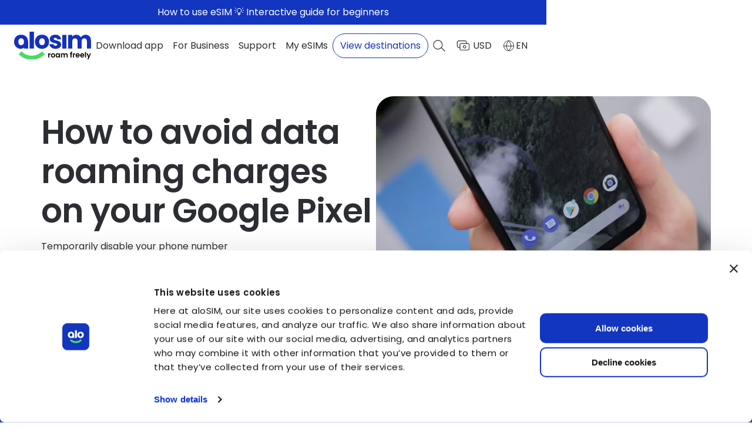

--- FILE ---
content_type: text/html; charset=UTF-8
request_url: https://alosim.com/google-pixel-esim-roaming-charges/
body_size: 43746
content:
    <!doctype html> <!--[if lt IE 9]><html class="no-js no-svg ie lt-ie9 lt-ie8 lt-ie7" lang="en-US"> <![endif]--> <!--[if IE 9]><html class="no-js no-svg ie ie9 lt-ie9 lt-ie8" lang="en-US"> <![endif]--> <!--[if gt IE 9]><!--> <html class="no-js no-svg" lang="en-US"> <!--<![endif]--> <head> 		<script>         if (history.scrollRestoration) {             history.scrollRestoration = "manual";         } 		</script> 		<meta charset="UTF-8"/> 		<meta name="facebook-domain-verification" content="sstj5xs5u8mhjql6mnisxekmyfpxwj"/> 		<link rel="stylesheet" data-href="https://alosim.com/wp-content/themes/alosim-website-redesign/style.css" type="text/css" media="screen"/> 		<meta http-equiv="X-UA-Compatible" content="IE=edge"> 		<meta name="viewport" content="width=device-width, initial-scale=1"> 		<link rel="author" href="https://alosim.com/wp-content/themes/alosim-website-redesign/humans.txt"/> 		<link rel="pingback" href="https://alosim.com/xmlrpc.php"/> 		<link rel="profile" href="http://gmpg.org/xfn/11"> 		<link rel="preconnect" href="https://fonts.googleapis.com" crossorigin> 		<link rel="preconnect" href="https://fonts.gstatic.com" crossorigin> 		<link rel="preload" 					as="style" 					href="https://fonts.googleapis.com/css2?family=Atkinson+Hyperlegible:wght@400;700&family=DM+Sans:opsz,wght@9..40,400;9..40,700&family=Poppins:ital,wght@0,400;0,500;0,600;0,700;1,400;1,500;1,600;1,700&display=swap"> 		<link rel="stylesheet" 					href="https://fonts.googleapis.com/css2?family=Atkinson+Hyperlegible:wght@400;700&family=DM+Sans:opsz,wght@9..40,400;9..40,700&family=Poppins:ital,wght@0,400;0,500;0,600;0,700;1,400;1,500;1,600;1,700&display=swap"> 		<script>window.lazySizesConfig = window.lazySizesConfig || {}, window.lazySizesConfig.expand = 300, lazySizesConfig.expFactor = 1.5;</script> 												<style data-name="buttons"> 								:root{--breakpoint-xxl:1920px;--breakpoint-xl:1440px;--breakpoint-lg:1280px;--breakpoint-lg-s:1170px;--breakpoint-md-xl:1092px;--breakpoint-md:1024px;--breakpoint-md-s:992px;--breakpoint-sm-xl:834px;--breakpoint-sm-l:769px;--breakpoint-sm:768px;--breakpoint-sm-m:767px;--breakpoint-sm-s:650px;--breakpoint-xs:512px;--breakpoint-xs-m:450px;--breakpoint-xs-s:425px;--breakpoint-xxs:390px;--breakpoint-xxs-s:375px;--breakpoint-xxs-xs:320px}.als-btn,.sk-btn,a.sk-btn,button.sk-btn{-webkit-tap-highlight-color:rgba(0,0,0,0);align-items:center;-webkit-appearance:none;background:none;border:0;border-radius:10px;cursor:pointer;display:inline-flex;font-family:var(--sk-font-primary);font-size:16px;font-weight:600;justify-content:center;line-height:1.5;outline:none;padding:0;position:relative;text-align:center;text-decoration:none;transition:all .2s linear 0s}.als-btn .sk-btn-inner,.sk-btn .sk-btn-inner,a.sk-btn .sk-btn-inner,button.sk-btn .sk-btn-inner{border:1px solid transparent;border-radius:10px;box-shadow:0 1px 3px var(--shadow),0 3px 7px var(--shadow);color:var(--color);display:inline-flex;gap:10px;justify-content:center;overflow:hidden;padding:14px 36px;pointer-events:none;position:relative;text-decoration:none;touch-action:none;transform:scale(var(--scale,1)) translateZ(0);transition:transform .2s,background .4s;width:100%}.als-btn:hover,.sk-btn:hover,a.sk-btn:hover,button.sk-btn:hover{filter:brightness(1.1)}.als-btn:active .sk-btn-inner,.sk-btn:active .sk-btn-inner,a.sk-btn:active .sk-btn-inner,button.sk-btn:active .sk-btn-inner{--scale:0.95}.als-btn:focus,.sk-btn:focus,a.sk-btn:focus,button.sk-btn:focus{outline:var(--sk-color-blue) auto 1px;outline-offset:5px}.als-btn.disabled .sk-btn-inner,.als-btn:disabled .sk-btn-inner,.sk-btn.disabled .sk-btn-inner,.sk-btn:disabled .sk-btn-inner,a.sk-btn.disabled .sk-btn-inner,a.sk-btn:disabled .sk-btn-inner,button.sk-btn.disabled .sk-btn-inner,button.sk-btn:disabled .sk-btn-inner{background-color:var(--sk-color-gray3);border-color:var(--sk-color-gray3);color:var(--sk-color-gray-dark);cursor:not-allowed;pointer-events:none}.als-btn:active,.als-btn:focus,.als-btn:focus-within,.als-btn:hover,.sk-btn:active,.sk-btn:focus,.sk-btn:focus-within,.sk-btn:hover,a.sk-btn:active,a.sk-btn:focus,a.sk-btn:focus-within,a.sk-btn:hover,button.sk-btn:active,button.sk-btn:focus,button.sk-btn:focus-within,button.sk-btn:hover{cursor:pointer}@media(max-width:650px){.als-btn,.sk-btn,a.sk-btn,button.sk-btn{justify-content:center;max-width:100%;width:100%}}.als-btn--v2,.sk-btn--v2,a.sk-btn--v2,button.sk-btn--v2{font-size:14px;min-width:140px}.als-btn--v2 .sk-btn-inner,.sk-btn--v2 .sk-btn-inner,a.sk-btn--v2 .sk-btn-inner,button.sk-btn--v2 .sk-btn-inner{border-radius:14px;padding:13px 24px}.als-btn--blue .sk-btn-inner,.sk-btn--blue .sk-btn-inner,a.sk-btn--blue .sk-btn-inner,button.sk-btn--blue .sk-btn-inner{background-color:var(--sk-color-blue);border-color:var(--sk-color-blue);color:var(--sk-color-bg-white)}.als-btn--green .sk-btn-inner,.sk-btn--green .sk-btn-inner,a.sk-btn--green .sk-btn-inner,button.sk-btn--green .sk-btn-inner{background-color:var(--sk-color-green);border-color:var(--sk-color-green);color:var(--sk-color-black)}.als-btn--transparent .sk-btn-inner,.sk-btn--transparent .sk-btn-inner,a.sk-btn--transparent .sk-btn-inner,button.sk-btn--transparent .sk-btn-inner{background-color:transparent;border:1px solid var(--sk-color-gray-light-new);color:var(--sk-color-black);transition:all .3s ease-in-out}.als-btn--transparent:active .sk-btn-inner,.als-btn--transparent:focus .sk-btn-inner,.als-btn--transparent:focus-within .sk-btn-inner,.als-btn--transparent:hover .sk-btn-inner,.sk-btn--transparent:active .sk-btn-inner,.sk-btn--transparent:focus .sk-btn-inner,.sk-btn--transparent:focus-within .sk-btn-inner,.sk-btn--transparent:hover .sk-btn-inner,a.sk-btn--transparent:active .sk-btn-inner,a.sk-btn--transparent:focus .sk-btn-inner,a.sk-btn--transparent:focus-within .sk-btn-inner,a.sk-btn--transparent:hover .sk-btn-inner,button.sk-btn--transparent:active .sk-btn-inner,button.sk-btn--transparent:focus .sk-btn-inner,button.sk-btn--transparent:focus-within .sk-btn-inner,button.sk-btn--transparent:hover .sk-btn-inner{border-color:var(--sk-color-gray3)}.als-btn--transparent-blue .sk-btn-inner,.sk-btn--transparent-blue .sk-btn-inner,a.sk-btn--transparent-blue .sk-btn-inner,button.sk-btn--transparent-blue .sk-btn-inner{background-color:transparent;border:1px solid var(--sk-color-blue);color:var(--sk-color-blue)}.als-btn--transparent-blue:active .sk-btn-inner,.als-btn--transparent-blue:focus .sk-btn-inner,.als-btn--transparent-blue:focus-within .sk-btn-inner,.als-btn--transparent-blue:hover .sk-btn-inner,.sk-btn--transparent-blue:active .sk-btn-inner,.sk-btn--transparent-blue:focus .sk-btn-inner,.sk-btn--transparent-blue:focus-within .sk-btn-inner,.sk-btn--transparent-blue:hover .sk-btn-inner,a.sk-btn--transparent-blue:active .sk-btn-inner,a.sk-btn--transparent-blue:focus .sk-btn-inner,a.sk-btn--transparent-blue:focus-within .sk-btn-inner,a.sk-btn--transparent-blue:hover .sk-btn-inner,button.sk-btn--transparent-blue:active .sk-btn-inner,button.sk-btn--transparent-blue:focus .sk-btn-inner,button.sk-btn--transparent-blue:focus-within .sk-btn-inner,button.sk-btn--transparent-blue:hover .sk-btn-inner{border-color:var(--sk-color-blue)}.als-btn--white .sk-btn-inner,.sk-btn--white .sk-btn-inner,a.sk-btn--white .sk-btn-inner,button.sk-btn--white .sk-btn-inner{background-color:var(--sk-color-white);border:1px solid var(--sk-color-gray-light-new);color:var(--sk-color-black);transition:all .3s ease-in-out}.als-btn--white:active .sk-btn-inner,.als-btn--white:focus .sk-btn-inner,.als-btn--white:focus-within .sk-btn-inner,.als-btn--white:hover .sk-btn-inner,.sk-btn--white:active .sk-btn-inner,.sk-btn--white:focus .sk-btn-inner,.sk-btn--white:focus-within .sk-btn-inner,.sk-btn--white:hover .sk-btn-inner,a.sk-btn--white:active .sk-btn-inner,a.sk-btn--white:focus .sk-btn-inner,a.sk-btn--white:focus-within .sk-btn-inner,a.sk-btn--white:hover .sk-btn-inner,button.sk-btn--white:active .sk-btn-inner,button.sk-btn--white:focus .sk-btn-inner,button.sk-btn--white:focus-within .sk-btn-inner,button.sk-btn--white:hover .sk-btn-inner{border-color:var(--sk-color-gray3)}.als-btn--white-blue .sk-btn-inner,.sk-btn--white-blue .sk-btn-inner,a.sk-btn--white-blue .sk-btn-inner,button.sk-btn--white-blue .sk-btn-inner{background-color:transparent;border:1px solid var(--sk-color-blue);color:var(--sk-color-blue)}.als-btn--white-blue:active .sk-btn-inner,.als-btn--white-blue:focus .sk-btn-inner,.als-btn--white-blue:focus-within .sk-btn-inner,.als-btn--white-blue:hover .sk-btn-inner,.sk-btn--white-blue:active .sk-btn-inner,.sk-btn--white-blue:focus .sk-btn-inner,.sk-btn--white-blue:focus-within .sk-btn-inner,.sk-btn--white-blue:hover .sk-btn-inner,a.sk-btn--white-blue:active .sk-btn-inner,a.sk-btn--white-blue:focus .sk-btn-inner,a.sk-btn--white-blue:focus-within .sk-btn-inner,a.sk-btn--white-blue:hover .sk-btn-inner,button.sk-btn--white-blue:active .sk-btn-inner,button.sk-btn--white-blue:focus .sk-btn-inner,button.sk-btn--white-blue:focus-within .sk-btn-inner,button.sk-btn--white-blue:hover .sk-btn-inner{border-color:var(--sk-color-blue)}.als-btn--black .sk-btn-inner,.sk-btn--black .sk-btn-inner,a.sk-btn--black .sk-btn-inner,button.sk-btn--black .sk-btn-inner{background-color:var(--sk-color-black);border-color:var(--sk-color-black);color:var(--sk-color-white);min-height:50px;padding:8px 14px}.als-btn--black .sk-btn-inner:active,.als-btn--black .sk-btn-inner:focus,.als-btn--black .sk-btn-inner:focus-within,.als-btn--black .sk-btn-inner:hover,.sk-btn--black .sk-btn-inner:active,.sk-btn--black .sk-btn-inner:focus,.sk-btn--black .sk-btn-inner:focus-within,.sk-btn--black .sk-btn-inner:hover,a.sk-btn--black .sk-btn-inner:active,a.sk-btn--black .sk-btn-inner:focus,a.sk-btn--black .sk-btn-inner:focus-within,a.sk-btn--black .sk-btn-inner:hover,button.sk-btn--black .sk-btn-inner:active,button.sk-btn--black .sk-btn-inner:focus,button.sk-btn--black .sk-btn-inner:focus-within,button.sk-btn--black .sk-btn-inner:hover{background-color:var(--sk-color-gray-dark-new);border-color:var(--sk-color-gray-dark-new);color:var(--sk-color-black)}.als-btn--black-v2 .sk-btn-inner,.sk-btn--black-v2 .sk-btn-inner,a.sk-btn--black-v2 .sk-btn-inner,button.sk-btn--black-v2 .sk-btn-inner{background-color:var(--sk-color-black-pure);border-color:var(--sk-color-black-pure);border-radius:12px;color:var(--sk-color-white);min-height:66px;padding:4px 14px}.als-btn--black-v2 .sk-btn-inner picture,.sk-btn--black-v2 .sk-btn-inner picture,a.sk-btn--black-v2 .sk-btn-inner picture,button.sk-btn--black-v2 .sk-btn-inner picture{align-items:center;display:flex;justify-content:center}@media(max-width:650px){.als-btn--black-v2 .sk-btn-inner,.sk-btn--black-v2 .sk-btn-inner,a.sk-btn--black-v2 .sk-btn-inner,button.sk-btn--black-v2 .sk-btn-inner{min-height:48px}.als-btn--black-v2 .sk-btn-inner img,.als-btn--black-v2 .sk-btn-inner svg,.sk-btn--black-v2 .sk-btn-inner img,.sk-btn--black-v2 .sk-btn-inner svg,a.sk-btn--black-v2 .sk-btn-inner img,a.sk-btn--black-v2 .sk-btn-inner svg,button.sk-btn--black-v2 .sk-btn-inner img,button.sk-btn--black-v2 .sk-btn-inner svg{max-height:31px;width:auto}}.als-btn--black-v2:active .sk-btn-inner,.als-btn--black-v2:focus .sk-btn-inner,.als-btn--black-v2:focus-within .sk-btn-inner,.als-btn--black-v2:hover .sk-btn-inner,.sk-btn--black-v2:active .sk-btn-inner,.sk-btn--black-v2:focus .sk-btn-inner,.sk-btn--black-v2:focus-within .sk-btn-inner,.sk-btn--black-v2:hover .sk-btn-inner,a.sk-btn--black-v2:active .sk-btn-inner,a.sk-btn--black-v2:focus .sk-btn-inner,a.sk-btn--black-v2:focus-within .sk-btn-inner,a.sk-btn--black-v2:hover .sk-btn-inner,button.sk-btn--black-v2:active .sk-btn-inner,button.sk-btn--black-v2:focus .sk-btn-inner,button.sk-btn--black-v2:focus-within .sk-btn-inner,button.sk-btn--black-v2:hover .sk-btn-inner{background-color:var(--sk-color-black-default);border-color:var(--sk-color-black-default);color:var(--sk-color-black)}.als-btn--app .sk-btn-inner,.sk-btn--app .sk-btn-inner,a.sk-btn--app .sk-btn-inner,button.sk-btn--app .sk-btn-inner{background-color:var(--sk-color-black);border-color:var(--sk-color-black);color:var(--sk-color-white);max-width:180px;min-height:50px;padding:8px 14px}.als-btn--white-background .sk-btn-inner,.sk-btn--white-background .sk-btn-inner,a.sk-btn--white-background .sk-btn-inner,button.sk-btn--white-background .sk-btn-inner{background-color:var(--sk-color-white);border-color:var(--sk-color-white);color:var(--sk-color-black)}.als-btn--white-background:hover,.sk-btn--white-background:hover,a.sk-btn--white-background:hover,button.sk-btn--white-background:hover{filter:brightness(.9)}.als-btn--wide,.sk-btn--wide,a.sk-btn--wide,button.sk-btn--wide{max-width:331px;width:100%}.als-btn--wide .sk-btn-inner,.sk-btn--wide .sk-btn-inner,a.sk-btn--wide .sk-btn-inner,button.sk-btn--wide .sk-btn-inner{width:100%}@media(max-width:650px){.als-btn--wide,.sk-btn--wide,a.sk-btn--wide,button.sk-btn--wide{max-width:100%}}.als-btn--compatibility,.sk-btn--compatibility,a.sk-btn--compatibility,button.sk-btn--compatibility{text-decoration:none!important}.als-btn--compatibility .sk-btn-inner,.sk-btn--compatibility .sk-btn-inner,a.sk-btn--compatibility .sk-btn-inner,button.sk-btn--compatibility .sk-btn-inner{background-color:var(--sk-color-white);border-radius:8px;color:var(--sk-color-dark);font-size:var(--sk-text--xs);padding:10px 48px 10px 22px}.als-btn--compatibility .sk-btn-inner:after,.sk-btn--compatibility .sk-btn-inner:after,a.sk-btn--compatibility .sk-btn-inner:after,button.sk-btn--compatibility .sk-btn-inner:after{background-image:url("data:image/svg+xml;charset=utf-8,%3Csvg width='18' height='18' fill='none' xmlns='http://www.w3.org/2000/svg'%3E%3Cpath d='M4.5.563c-.925 0-1.688.762-1.688 1.687v13.5c0 .925.763 1.688 1.688 1.688h9c.925 0 1.688-.763 1.688-1.688V2.25c0-.925-.763-1.688-1.688-1.688h-9Zm0 1.124h9a.55.55 0 0 1 .563.563v13.5a.55.55 0 0 1-.563.563h-9a.55.55 0 0 1-.563-.563V2.25a.55.55 0 0 1 .563-.563Z' fill='%23ADB5BD'/%3E%3Cpath d='M9.563 14.626a.563.563 0 1 1-1.126 0 .563.563 0 0 1 1.126 0ZM7.877 2.81a.563.563 0 1 0 0 1.126h2.247a.563.563 0 0 0 0-1.125H7.877Z' fill='%23ADB5BD'/%3E%3C/svg%3E");background-position:50%;background-repeat:no-repeat;background-size:cover;content:"";height:18px;position:absolute;right:18px;top:50%;transform:translateY(-50%);width:18px}.als-btn--compatibility .sk-btn-inner:hover,.sk-btn--compatibility .sk-btn-inner:hover,a.sk-btn--compatibility .sk-btn-inner:hover,button.sk-btn--compatibility .sk-btn-inner:hover{opacity:.8;padding:10px 48px 10px 22px}.als-btn--pastel-blue .sk-btn-inner,.sk-btn--pastel-blue .sk-btn-inner,a.sk-btn--pastel-blue .sk-btn-inner,button.sk-btn--pastel-blue .sk-btn-inner{background-color:var(--sk-tab-inactive-border);color:var(--sk-color-blue)}.als-btn .ripple,.sk-btn .ripple,a.sk-btn .ripple,button.sk-btn .ripple{border-radius:inherit;height:100%;left:0;overflow:hidden;pointer-events:none;position:absolute;top:0;width:100%}.als-btn .ripple:before,.sk-btn .ripple:before,a.sk-btn .ripple:before,button.sk-btn .ripple:before{animation:ripple .5s ease-in;background:currentColor;border-radius:50%;content:"";left:calc(var(--ripple-x, 0)*1px);opacity:0;padding-bottom:200%;position:absolute;top:calc(var(--ripple-y, 0)*1px);transform:translate(-50%,-50%) scale(0);width:200%}.als-btn.small .sk-btn-inner,.sk-btn.small .sk-btn-inner,a.sk-btn.small .sk-btn-inner,button.sk-btn.small .sk-btn-inner{border-radius:12px;font-size:var(--sk-text--xs);line-height:1.55;padding:12px 20px}p .sk-btn{margin-bottom:12px;margin-right:12px}p .sk-btn:last-child,p .sk-btn:only-child{margin:0}.buttons-group{align-items:center;display:flex;flex-wrap:wrap;gap:24px}@media(max-width:512px){.buttons-group{gap:16px}}.buttons-group--right{justify-content:flex-end}.buttons-group--center{justify-content:center}.sk-go-back{align-items:center;display:flex;font-size:16px;font-weight:600;margin-bottom:15px;text-decoration:none;transition:.4s;transition-timing-function:ease-in-out}@media(max-width:768px){.sk-go-back{margin-bottom:25px}}.sk-go-back span{padding:0 8px}.sk-go-back:active,.sk-go-back:focus,.sk-go-back:focus-within,.sk-go-back:hover{opacity:75%}@keyframes ripple{25%{opacity:.07}to{transform:translate(-50%,-50%) scale(1)}}.als-switcher-btn{align-items:center;background:transparent;border:none;border-radius:12px;color:var(--sk-color-blue);cursor:pointer;display:flex;flex-wrap:nowrap;font-size:var(--sk-text-base-size);gap:6px;height:36px;justify-content:center;min-height:36px;min-width:36px;padding:5px;text-transform:uppercase;transition:.4s;transition-timing-function:ease-in-out}.als-switcher-btn:hover{background-color:var(--sk-color-bg-blue-shade);opacity:.8}.als-switcher-btn span{font-weight:700;line-height:1}.als-switcher-btn svg{color:currentColor;height:32px;min-height:32px;min-width:32px;width:32px}.als-switcher-btn span,.als-switcher-btn svg{pointer-events:none;touch-action:none}.sk-btn-v2,button.sk-btn-v2{background:none;border:none;cursor:pointer;flex-shrink:0;font-size:var(--sk-text--xs);min-width:50px;padding:0}.sk-btn-v2-inner,button.sk-btn-v2-inner{background:var(--sk-color-bg-blue-shade-2);border:1px solid var(--sk-tab-inactive-border);border-radius:64px;color:var(--sk-color-blue);cursor:pointer;display:inline-flex;font-size:var(--sk-text--xs);font-weight:600;justify-content:center;line-height:1.55;padding:9px 12px;pointer-events:none;touch-action:none;transform:scale(var(--scale,1)) translateZ(0);transition:all .2s linear;width:100%}.sk-btn-v2:hover .sk-btn-v2-inner,button.sk-btn-v2:hover .sk-btn-v2-inner{background:var(--sk-tab-inactive-border)}.sk-btn-v2.active,button.sk-btn-v2.active{pointer-events:none;touch-action:none}.sk-btn-v2.active .sk-btn-v2-inner,button.sk-btn-v2.active .sk-btn-v2-inner{background-color:var(--sk-color-blue);border-color:var(--sk-color-blue);color:var(--sk-color-white);padding:9px 12px}.sk-btn-v2:active:not(.sk-btn-v2.active,button.sk-btn-v2.active) .sk-btn-v2__btn-inner,button.sk-btn-v2:active:not(.sk-btn-v2.active,button.sk-btn-v2.active) .sk-btn-v2__btn-inner{--scale:0.95}  /*# sourceMappingURL=buttons--first-screen.css.map*/ 						</style> 										<style data-name="country-search"> 								:root{--breakpoint-xxl:1920px;--breakpoint-xl:1440px;--breakpoint-lg:1280px;--breakpoint-lg-s:1170px;--breakpoint-md-xl:1092px;--breakpoint-md:1024px;--breakpoint-md-s:992px;--breakpoint-sm-xl:834px;--breakpoint-sm-l:769px;--breakpoint-sm:768px;--breakpoint-sm-m:767px;--breakpoint-sm-s:650px;--breakpoint-xs:512px;--breakpoint-xs-m:450px;--breakpoint-xs-s:425px;--breakpoint-xxs:390px;--breakpoint-xxs-s:375px;--breakpoint-xxs-xs:320px}.country-search{position:relative}.country-search button.search__button{position:absolute;right:8px;top:8px}@media(max-width:650px){.country-search button.search__button{width:auto}}@media(max-width:512px){.country-search button.search__button .sk-btn-inner{padding:15px 17px}}.country-search input{box-shadow:0 4.8981289864px 53.8794174194px 0 rgba(0,0,0,.1);font-size:16px;min-height:70px;padding:23px 158px 23px 49px}@media(max-width:512px){.country-search input{padding-left:12px;padding-right:60px}}.country-search input:focus{outline-color:var(--sk-color-navy);outline-offset:1px;outline-width:2px}@media(max-width:512px){.country-search .search-label{display:none}}.country-search .search-icon{align-items:center;display:none}@media(max-width:512px){.country-search .search-icon{display:flex}}.country-search .search-icon--desktop{display:flex;left:12px;pointer-events:none;position:absolute;top:24px}@media(max-width:512px){.country-search .search-icon--desktop{display:none}}.country-search .search-icon svg{height:22px;position:static;transform:none;width:22px}.country-search .locations-input-search-results{background-color:var(--sk-color-white);border:1px solid var(--sk-color-blue-light);border-radius:16px;box-shadow:0 40px 40px 0 rgba(0,0,0,.1);display:none;height:0;left:0;max-height:260px;overflow:hidden;padding:29px 22px 15px;position:absolute;top:calc(100% + 7px);transition:opacity .25s ease-in-out;width:100%;z-index:99}.country-search .locations-input-search-results .locations-input-search-result.hide{display:none}.country-search .locations-input-search-results .locations-input-search-result p{align-items:center;border-bottom:none;display:flex;font-size:1em;font-weight:600;gap:12px;margin-bottom:16px;padding:0;width:100%}.country-search .locations-input-search-results .locations-input-search-result p a{align-items:center;border-radius:8px;color:var(--sk-color-black);display:flex;gap:12px;padding:12px;text-decoration:none;transition-duration:.15s;width:100%}.country-search .locations-input-search-results .locations-input-search-result p a:focus,.country-search .locations-input-search-results .locations-input-search-result p a:hover{background-color:rgba(0,0,0,.1);opacity:1}.country-search .locations-input-search-results .locations-input-search-result p .icon-wrapper{border-radius:2px;display:flex;height:24px;min-width:34px;width:34px}.country-search .locations-input-search-results .locations-input-search-result p .icon-wrapper img{height:100%;-o-object-fit:cover;object-fit:cover;width:100%}.country-search .locations-input-search-results .locations-input-search-result p .icon-wrapper--default{align-items:center;background:linear-gradient(.969turn,#00b2fe -202.81%,#172ab4 116.09%);justify-content:center}.country-search .locations-input-search-results .locations-input-search-result p .icon-wrapper--default img{height:15px;width:15px}.country-search .locations-input-search-results .locations-input-search-result p .chevron-right,.country-search .locations-input-search-results .locations-input-search-result p .flag-emoji-wrapper,.country-search .locations-input-search-results .locations-input-search-result p .title-wrapper{display:none}.country-search .locations-input-search-results .location-type-label{font-weight:500;margin-bottom:8px}.country-search .locations-input-search-results .locations-input-search-no-results{display:block;padding-bottom:40px;padding-top:40px;text-align:center}.country-search .locations-input-search-results .locations-input-search-no-results.hide{display:none}.country-search .locations-input-search-results[aria-hidden=false]{display:block;height:auto;opacity:1;overflow:auto;z-index:99999}.country-search .locations-input-search-results-cities.hide,.country-search .locations-input-search-results-countries.hide,.country-search .locations-input-search-results-regions.hide{display:none}  /*# sourceMappingURL=country-search--first-screen.css.map*/ 						</style> 										<style data-name="header"> 								:root{--breakpoint-xxl:1920px;--breakpoint-xl:1440px;--breakpoint-lg:1280px;--breakpoint-lg-s:1170px;--breakpoint-md-xl:1092px;--breakpoint-md:1024px;--breakpoint-md-s:992px;--breakpoint-sm-xl:834px;--breakpoint-sm-l:769px;--breakpoint-sm:768px;--breakpoint-sm-m:767px;--breakpoint-sm-s:650px;--breakpoint-xs:512px;--breakpoint-xs-m:450px;--breakpoint-xs-s:425px;--breakpoint-xxs:390px;--breakpoint-xxs-s:375px;--breakpoint-xxs-xs:320px}.header{background:var(--sk-color-white);border-bottom:1px solid transparent;inset:0 0 auto 0;max-height:100vh;position:fixed;z-index:100}.header a,.header button{-webkit-tap-highlight-color:rgba(0,0,0,0)}.header .header-menu-item-hover{position:relative}.header .header-menu-item-hover:before{background-color:var(--sk-color-white);border-radius:24px;content:"";display:block;height:100%;left:0;opacity:0;position:absolute;top:0;transform:scale(.1);transform-origin:center center;transition:all .2s linear;width:100%;z-index:-1}@media(hover:hover){.header .header-menu-item-hover:hover:before{opacity:1;transform:scale(1)}}.admin-bar .header{top:32px}@media(max-width:768px){.admin-bar .header{top:46px}}.header .seo-banner{align-items:center;display:flex;gap:8px;justify-content:center;padding:0 24px;position:relative}.header .seo-banner__text{padding:9px 0}.header .seo-banner__text,.header .seo-banner__text .desktop-text *,.header .seo-banner__text .mobile-text *{font-size-adjust:.52;font-weight:400}.header .seo-banner__text .desktop-text * strong,.header .seo-banner__text .mobile-text * strong{font-weight:600}.header .seo-banner__text.has-mobile-text .desktop-text{display:none}@media(min-width:769px){.header .seo-banner__text.has-mobile-text .mobile-text{display:none}.header .seo-banner__text.has-mobile-text .desktop-text{display:block}}.header .seo-banner__code{align-items:center;cursor:pointer;display:flex;flex-wrap:nowrap;font-size:14px;justify-content:center;margin:0;padding:9px 0;position:relative;text-decoration:underline;z-index:2}.header .seo-banner__code .copy-icon{display:flex;min-height:24px;min-width:24px;padding:4px}.header .seo-banner__code .code{margin-bottom:1px}.header .seo-banner__link{height:100%;position:absolute;width:100%}.header__wrapper{align-items:center;display:flex;gap:8px;justify-content:space-between;padding:15px 0}@media(min-width:769px){.header__wrapper{padding:12px 0}}@media(min-width:1025px){.header__wrapper{gap:12px}}@media(min-width:1093px){.header__wrapper{gap:24px}}.header__logo{flex-shrink:0;height:37px;width:103px}@media(min-width:769px){.header__logo{width:120px}}@media(min-width:1025px){.header__logo{width:131px}}@media(min-width:1093px){.header__logo{height:48px;width:131px}}.header__logo img,.header__logo svg{height:100%;-o-object-fit:contain;object-fit:contain;width:100%}@media(min-width:1025px){.header__nav{margin-left:auto}}@media(max-width:1024px){.header__nav{inset:75px 0 0 0;opacity:0;overflow-x:hidden;overflow-y:scroll;position:fixed;scrollbar-width:none;visibility:hidden}}.header .als-navigation{align-items:flex-start;display:flex;flex-direction:column;gap:32px;height:100%;padding-top:32px;position:relative}@media screen and (max-height:480px)and (min-width:768px){.header .als-navigation{height:-moz-fit-content;height:fit-content}}@media(min-width:1025px){.header .als-navigation{align-items:center;flex-direction:row;gap:12px;padding-top:0}}@media(min-width:1093px){.header .als-navigation{gap:16px}}@media(min-width:1171px){.header .als-navigation{gap:24px}}.header .als-navigation__menu{display:flex;gap:8px;list-style:none;margin:0;padding:0}@media(max-width:1024px){.header .als-navigation__menu{flex-direction:column;gap:32px;padding:32px 24px 0;width:100%}}.header .als-navigation__menu .menu-item{opacity:0;transform:translateX(50px);visibility:hidden}@media(min-width:1025px){.header .als-navigation__menu .menu-item{opacity:1;transform:none;visibility:visible}}.header .als-navigation__menu .menu-item-link{text-wrap:nowrap;color:var(--sk-color-black);font-size:18px;font-weight:500;padding:0;text-decoration:none}@media(hover:hover){.header .als-navigation__menu .menu-item-link:hover{color:var(--sk-color-blue)}}@media(min-width:1025px){.header .als-navigation__menu .menu-item-link{border-radius:24px;font-size:16px;font-weight:400;padding:4px 8px 5px}}.header .als-navigation__cta-wrapper{flex-grow:1;opacity:0;padding:0 24px;position:relative;transform:translateY(100%);visibility:hidden;width:100%}@media(min-width:1025px){.header .als-navigation__cta-wrapper{flex-grow:0;opacity:1;padding:0;transform:none;visibility:visible;width:auto}}.header .als-navigation__cta{border:1px solid var(--sk-color-blue);border-radius:24px;color:var(--sk-color-blue);display:block;padding:8px 12px;text-align:center;text-decoration:none;transition:.2s ease-in-out}@media(hover:hover){.header .als-navigation__cta:hover{color:var(--sk-color-white)}.header .als-navigation__cta:hover:before{background-color:var(--sk-color-blue)}}.header .als-navigation__cta--desktop{display:none}@media(min-width:769px){.header .als-navigation__cta--mobile{display:none}.header .als-navigation__cta--desktop{display:block}}@media(min-width:1025px){.header .als-navigation__selectors{display:none}}.header__main-selectors{align-items:center;display:flex;gap:8px;margin-left:auto;padding-right:16px;position:relative}@media(min-width:1025px){.header__main-selectors{margin-left:unset;padding-right:0}}.header__main-selectors:after{background-color:rgba(73,80,87,.2);content:"";height:16px;position:absolute;right:4px;top:50%;transform:translateY(-50%);width:1px}@media(min-width:1025px){.header__main-selectors:after{background-color:transparent}}.header__main-selectors .currency-selector{display:none}@media(min-width:376px){.header__main-selectors .currency-selector{display:block}}.header__main-selectors .currency-selector .switcher__toggle-btn{font-weight:400;padding:2px 8px}.header__main-selectors .currency-selector .switcher__toggle-btn .active-currency-icon{height:28px;width:28px}@media(min-width:1025px){.header__main-selectors .search-selector{order:-1}}.header__main-selectors .search-selector .search-btn{align-items:center;background:transparent;border:none;border-radius:24px;cursor:pointer;display:flex;padding:5px;transition:background-color .2s ease-in-out,stroke .2s ease-in-out}.header__main-selectors .search-selector .search-btn svg{stroke:var(--sk-color-black);fill:transparent;display:block;height:28px;width:28px}@media(hover:hover){.header__main-selectors .search-selector .search-btn:hover svg{stroke:var(--sk-color-blue)}}.header__main-selectors .language-selector{display:none}@media(min-width:1025px){.header__main-selectors .language-selector{display:block}}.header .search-form-wrapper{display:none}.header__burger-btn{background-color:transparent;border:none;border-radius:50%;cursor:pointer;display:none;height:40px;padding:5px;position:relative;transform:rotate(0deg);width:40px;z-index:10}@media(max-width:1024px){.header__burger-btn{display:block}}@media(hover:hover){.header__burger-btn:hover{background-color:var(--sk-color-white)}}.header__burger-btn .line{background-color:var(--sk-color-gray-dark-new);border-radius:1px;display:block;height:2px;left:9px;position:absolute;transition:.2s ease-in-out;width:22px}.header__burger-btn .line--top{top:12px}.header__burger-btn .line--center-1,.header__burger-btn .line--center-2{top:19px}.header__burger-btn .line--bottom{top:26px}.overlay-mob-menu{aspect-ratio:1/1;background-color:var(--sk-color-white);border-radius:0 0 0 50%;opacity:0;position:fixed;right:0;top:0;z-index:99}  /*# sourceMappingURL=header--first-screen.css.map*/ 						</style> 										<style data-name="switcher"> 								:root{--breakpoint-xxl:1920px;--breakpoint-xl:1440px;--breakpoint-lg:1280px;--breakpoint-lg-s:1170px;--breakpoint-md-xl:1092px;--breakpoint-md:1024px;--breakpoint-md-s:992px;--breakpoint-sm-xl:834px;--breakpoint-sm-l:769px;--breakpoint-sm:768px;--breakpoint-sm-m:767px;--breakpoint-sm-s:650px;--breakpoint-xs:512px;--breakpoint-xs-m:450px;--breakpoint-xs-s:425px;--breakpoint-xxs:390px;--breakpoint-xxs-s:375px;--breakpoint-xxs-xs:320px}.switcher{display:flex;justify-content:flex-end;position:relative}.switcher__toggle-btn{align-items:center;background:transparent;border:none;border-radius:24px;color:var(--sk-color-black);cursor:pointer;display:flex;gap:6px;justify-content:center;padding:5px 8px;text-transform:uppercase;transition:background-color .2s ease-in-out}.switcher__toggle-btn.currency-switcher__current-item.hidden{opacity:0;visibility:hidden}.switcher__toggle-btn:hover{color:var(--sk-color-blue)}.switcher__toggle-btn:hover svg{stroke:var(--sk-color-blue)}@media(hover:none){.switcher__toggle-btn:hover{color:var(--sk-color-black)}.switcher__toggle-btn:hover svg{stroke:var(--sk-color-black)}.switcher__toggle-btn:hover:before{transform:scale(0)!important}}@media(max-width:1024px){.switcher__toggle-btn{font-weight:500}}.switcher__toggle-btn .currency-code{min-width:35px}.switcher__toggle-btn svg{stroke:var(--sk-color-black);transition:stroke .2s ease-in-out}.switcher__dropdown{-webkit-backdrop-filter:blur(6px);backdrop-filter:blur(6px);background-color:hsla(0,0%,100%,.749);border-radius:24px;box-shadow:0 4px 33px 0 rgba(0,0,0,.09);inset:calc(100% + 8px) 0 auto auto;list-style:none;margin:0;opacity:0;padding:19px 16px;position:absolute;scrollbar-width:none;transform:scale(0);transform-origin:100% 0;transition-property:opacity,visibility,transform;visibility:hidden;width:-moz-fit-content;width:fit-content}@media(max-width:1024px){.switcher__dropdown{inset:auto auto calc(100% + 6px) 0;transform-origin:0 100%}}@media(max-width:768px){.switcher__dropdown{inset:auto 0 calc(100% + 16px) 0;overflow:scroll;transform:scale(0);transform-origin:0 100%;width:calc(100vw - 48px)}}.switcher__dropdown.in-two-col{-moz-column-count:2;column-count:2}.switcher__dropdown a.wpml-ls-link{color:currentColor;font-weight:700;transition:opacity .2s ease}.switcher__dropdown a.wpml-ls-link:hover{opacity:.5}.switcher__item{border-radius:26px;margin-bottom:1px;opacity:0;transform:translateY(-5px);transition:background-color .2s ease-in-out}.switcher__item.active{pointer-events:none;position:relative}.switcher__item.active:before{background-image:url("data:image/svg+xml;charset=utf-8,%3Csvg xmlns='http://www.w3.org/2000/svg' width='12' height='12' fill='none'%3E%3Cpath d='M10 3 4.5 8.5 2 6' stroke='%231336C0' stroke-linecap='round' stroke-linejoin='round'/%3E%3C/svg%3E");background-position:50%;background-repeat:no-repeat;background-size:cover;content:"";height:12px;inset:calc(50% - 6px) auto auto -3px;position:absolute;width:12px}.switcher__item.active .switcher__link{color:var(--sk-color-blue);font-weight:600}@media(hover:hover){.switcher__item:not(.active):hover{background-color:var(--sk-color-white)}.switcher__item:not(.active):hover .switcher__link{color:var(--sk-color-blue)}}.switcher__link{text-wrap:nowrap;background:transparent;border:none;border-radius:16px;color:var(--sk-color-black-default);cursor:pointer;display:block;font-size:16px;font-weight:500;height:100%;line-height:inherit;padding:5px 16px;text-align:start;text-decoration:none;transition:color .2s ease-in-out;width:100%}@media(max-width:768px){.switcher__link{font-size:14px;padding:8px 8px 8px 16px}}.switcher.active .switcher__dropdown{opacity:1;transform:scale(1);transition:transform .3s ease-in-out,opacity .4s ease-in-out;visibility:visible}@media(max-width:768px){.switcher.active .switcher__dropdown{transform:scale(1)}}.switcher.active .switcher__dropdown .switcher__item{opacity:1;transform:translateY(0)}.switcher.active .switcher__dropdown .switcher__item:first-child{transition:background-color .2s ease-in-out,transform .3s ease-in-out 0ms,opacity .3s ease-in-out 0ms}.switcher.active .switcher__dropdown .switcher__item:nth-child(2){transition:background-color .2s ease-in-out,transform .3s ease-in-out 50ms,opacity .3s ease-in-out 50ms}.switcher.active .switcher__dropdown .switcher__item:nth-child(3){transition:background-color .2s ease-in-out,transform .3s ease-in-out .1s,opacity .3s ease-in-out .1s}.switcher.active .switcher__dropdown .switcher__item:nth-child(4){transition:background-color .2s ease-in-out,transform .3s ease-in-out .15s,opacity .3s ease-in-out .15s}.switcher.active .switcher__dropdown .switcher__item:nth-child(5){transition:background-color .2s ease-in-out,transform .3s ease-in-out .2s,opacity .3s ease-in-out .2s}.switcher.active .switcher__dropdown .switcher__item:nth-child(6){transition:background-color .2s ease-in-out,transform .3s ease-in-out .25s,opacity .3s ease-in-out .25s}.switcher.active .switcher__dropdown .switcher__item:nth-child(7){transition:background-color .2s ease-in-out,transform .3s ease-in-out .3s,opacity .3s ease-in-out .3s}.switcher.active .switcher__dropdown .switcher__item:nth-child(8){transition:background-color .2s ease-in-out,transform .3s ease-in-out .35s,opacity .3s ease-in-out .35s}.switcher.active .switcher__dropdown .switcher__item:nth-child(9){transition:background-color .2s ease-in-out,transform .3s ease-in-out .4s,opacity .3s ease-in-out .4s}.switcher.active .switcher__dropdown .switcher__item:nth-child(10){transition:background-color .2s ease-in-out,transform .3s ease-in-out .45s,opacity .3s ease-in-out .45s}.switcher.active .switcher__dropdown .switcher__item:nth-child(11){transition:background-color .2s ease-in-out,transform .3s ease-in-out .5s,opacity .3s ease-in-out .5s}.switcher.active .switcher__dropdown .switcher__item:nth-child(12){transition:background-color .2s ease-in-out,transform .3s ease-in-out .55s,opacity .3s ease-in-out .55s}.switcher.active .switcher__dropdown .switcher__item:nth-child(13){transition:background-color .2s ease-in-out,transform .3s ease-in-out .6s,opacity .3s ease-in-out .6s}.switcher.active .switcher__dropdown .switcher__item:nth-child(14){transition:background-color .2s ease-in-out,transform .3s ease-in-out .65s,opacity .3s ease-in-out .65s}.switcher.active .switcher__dropdown .switcher__item:nth-child(15){transition:background-color .2s ease-in-out,transform .3s ease-in-out .7s,opacity .3s ease-in-out .7s}.switcher.active .switcher__dropdown .switcher__item:nth-child(16){transition:background-color .2s ease-in-out,transform .3s ease-in-out .75s,opacity .3s ease-in-out .75s}.switcher.active .switcher__dropdown .switcher__item:nth-child(17){transition:background-color .2s ease-in-out,transform .3s ease-in-out .8s,opacity .3s ease-in-out .8s}.switcher.active .switcher__dropdown .switcher__item:nth-child(18){transition:background-color .2s ease-in-out,transform .3s ease-in-out .85s,opacity .3s ease-in-out .85s}.switcher.active .switcher__dropdown .switcher__item:nth-child(19){transition:background-color .2s ease-in-out,transform .3s ease-in-out .9s,opacity .3s ease-in-out .9s}.switcher.active .switcher__dropdown .switcher__item:nth-child(20){transition:background-color .2s ease-in-out,transform .3s ease-in-out .95s,opacity .3s ease-in-out .95s}.switcher.active .switcher__toggle-btn{background-color:var(--sk-color-white);color:var(--sk-color-blue)}.switcher.active .switcher__toggle-btn svg{stroke:var(--sk-color-blue)}  /*# sourceMappingURL=switcher--first-screen.css.map*/ 						</style> 						 		 												<style>:root{--breakpoint-xxl:1920px;--breakpoint-xl:1440px;--breakpoint-lg:1280px;--breakpoint-lg-s:1170px;--breakpoint-md-xl:1092px;--breakpoint-md:1024px;--breakpoint-md-s:992px;--breakpoint-sm-xl:834px;--breakpoint-sm-l:769px;--breakpoint-sm:768px;--breakpoint-sm-m:767px;--breakpoint-sm-s:650px;--breakpoint-xs:512px;--breakpoint-xs-m:450px;--breakpoint-xs-s:425px;--breakpoint-xxs:390px;--breakpoint-xxs-s:375px;--breakpoint-xxs-xs:320px}.country-search{position:relative}.country-search button.search__button{position:absolute;right:8px;top:8px}@media(max-width:650px){.country-search button.search__button{width:auto}}@media(max-width:512px){.country-search button.search__button .sk-btn-inner{padding:15px 17px}}.country-search input{box-shadow:0 4.8981289864px 53.8794174194px 0 rgba(0,0,0,.1);font-size:16px;min-height:70px;padding:23px 158px 23px 49px}@media(max-width:512px){.country-search input{padding-left:12px;padding-right:60px}}.country-search input:focus{outline-color:var(--sk-color-navy);outline-offset:1px;outline-width:2px}@media(max-width:512px){.country-search .search-label{display:none}}.country-search .search-icon{align-items:center;display:none}@media(max-width:512px){.country-search .search-icon{display:flex}}.country-search .search-icon--desktop{display:flex;left:12px;pointer-events:none;position:absolute;top:24px}@media(max-width:512px){.country-search .search-icon--desktop{display:none}}.country-search .search-icon svg{height:22px;position:static;transform:none;width:22px}.country-search .locations-input-search-results{background-color:var(--sk-color-white);border:1px solid var(--sk-color-blue-light);border-radius:16px;box-shadow:0 40px 40px 0 rgba(0,0,0,.1);display:none;height:0;left:0;max-height:260px;overflow:hidden;padding:29px 22px 15px;position:absolute;top:calc(100% + 7px);transition:opacity .25s ease-in-out;width:100%;z-index:99}.country-search .locations-input-search-results .locations-input-search-result.hide{display:none}.country-search .locations-input-search-results .locations-input-search-result p{align-items:center;border-bottom:none;display:flex;font-size:1em;font-weight:600;gap:12px;margin-bottom:16px;padding:0;width:100%}.country-search .locations-input-search-results .locations-input-search-result p a{align-items:center;border-radius:8px;color:var(--sk-color-black);display:flex;gap:12px;padding:12px;text-decoration:none;transition-duration:.15s;width:100%}.country-search .locations-input-search-results .locations-input-search-result p a:focus,.country-search .locations-input-search-results .locations-input-search-result p a:hover{background-color:rgba(0,0,0,.1);opacity:1}.country-search .locations-input-search-results .locations-input-search-result p .icon-wrapper{border-radius:2px;display:flex;height:24px;min-width:34px;width:34px}.country-search .locations-input-search-results .locations-input-search-result p .icon-wrapper img{height:100%;-o-object-fit:cover;object-fit:cover;width:100%}.country-search .locations-input-search-results .locations-input-search-result p .icon-wrapper--default{align-items:center;background:linear-gradient(.969turn,#00b2fe -202.81%,#172ab4 116.09%);justify-content:center}.country-search .locations-input-search-results .locations-input-search-result p .icon-wrapper--default img{height:15px;width:15px}.country-search .locations-input-search-results .locations-input-search-result p .chevron-right,.country-search .locations-input-search-results .locations-input-search-result p .flag-emoji-wrapper,.country-search .locations-input-search-results .locations-input-search-result p .title-wrapper{display:none}.country-search .locations-input-search-results .location-type-label{font-weight:500;margin-bottom:8px}.country-search .locations-input-search-results .locations-input-search-no-results{display:block;padding-bottom:40px;padding-top:40px;text-align:center}.country-search .locations-input-search-results .locations-input-search-no-results.hide{display:none}.country-search .locations-input-search-results[aria-hidden=false]{display:block;height:auto;opacity:1;overflow:auto;z-index:99999}.country-search .locations-input-search-results-cities.hide,.country-search .locations-input-search-results-countries.hide,.country-search .locations-input-search-results-regions.hide{display:none}.als-hero,.wp-block .als-hero{position:relative;z-index:2}.als-hero.sk-section--small,.wp-block .als-hero.sk-section--small{padding:35px 0}@media(max-width:992px){.als-hero.sk-section--small,.wp-block .als-hero.sk-section--small{padding:20px 0}}.als-hero.sk-section--medium,.wp-block .als-hero.sk-section--medium{padding:50px 0}@media(max-width:992px){.als-hero.sk-section--medium,.wp-block .als-hero.sk-section--medium{padding:32px 0}}@media(max-width:512px){.als-hero.sk-section--medium h1,.wp-block .als-hero.sk-section--medium h1{font-size:32px}.als-hero.sk-section--medium p,.als-hero.sk-section--medium p.sk-text--h4,.wp-block .als-hero.sk-section--medium p,.wp-block .als-hero.sk-section--medium p.sk-text--h4{font-size:var(--sk-text--xs)}}.als-hero.sk-section--large,.wp-block .als-hero.sk-section--large{padding:73px 0 50px}@media(max-width:992px){.als-hero.sk-section--large,.wp-block .als-hero.sk-section--large{padding:40px 0 24px}}.als-hero__wrapper,.wp-block .als-hero__wrapper{align-items:center;display:flex;justify-content:space-between}@media(max-width:1280px){.als-hero__wrapper,.wp-block .als-hero__wrapper{gap:40px}}@media(max-width:768px){.als-hero__wrapper,.wp-block .als-hero__wrapper{align-items:center;flex-direction:column-reverse;gap:30px}}@media(max-width:512px){.als-hero__wrapper,.wp-block .als-hero__wrapper{align-items:flex-start}}.als-hero__bg-img-wrapper,.wp-block .als-hero__bg-img-wrapper{height:100%;left:0;overflow:hidden;position:absolute;top:0;width:100%}.als-hero__bg-img,.wp-block .als-hero__bg-img{left:50%;max-width:948px;min-width:594px;position:absolute;top:22%;transform:translateX(-50%);width:100%}@media(max-width:512px){.als-hero__bg-img,.wp-block .als-hero__bg-img{top:8px}}.als-hero .sk-container,.wp-block .als-hero .sk-container{position:relative;z-index:1}.als-hero__subtitle,.wp-block .als-hero__subtitle{align-items:center;color:var(--sk-color-blue);display:flex;margin-bottom:24px}@media(max-width:768px){.als-hero__subtitle .sk-text--h4,.wp-block .als-hero__subtitle .sk-text--h4{font-size:16px}}.als-hero__subtitle img,.als-hero__subtitle svg,.wp-block .als-hero__subtitle img,.wp-block .als-hero__subtitle svg{margin-right:8px;max-width:24px}.als-hero__body .sk-text--h2:last-child,.als-hero__body .sk-text--h3:last-child,.als-hero__body .sk-text--h4:last-child,.als-hero__body .sk-text--h5:last-child,.als-hero__body .sk-text--h6:last-child,.wp-block .als-hero__body .sk-text--h2:last-child,.wp-block .als-hero__body .sk-text--h3:last-child,.wp-block .als-hero__body .sk-text--h4:last-child,.wp-block .als-hero__body .sk-text--h5:last-child,.wp-block .als-hero__body .sk-text--h6:last-child{margin:0}.als-hero__body .sk-text--h1,.als-hero__body h1,.wp-block .als-hero__body .sk-text--h1,.wp-block .als-hero__body h1{font-size:var(--sk-text--h1);line-height:1.2;margin-bottom:15px}@media(max-width:512px){.als-hero__body .sk-text--h1,.als-hero__body h1,.wp-block .als-hero__body .sk-text--h1,.wp-block .als-hero__body h1{margin-bottom:32px;text-align:center}.als-hero__body li,.als-hero__body p,.wp-block .als-hero__body li,.wp-block .als-hero__body p{font-size:14px}.als-hero__body h1,.wp-block .als-hero__body h1{font-size:var(--sk-text--h1-smaller-2);margin-bottom:16px}.als-hero__body .sk-text--h2,.als-hero__body .sk-text--h3,.als-hero__body .sk-text--h4,.als-hero__body .sk-text--h5,.als-hero__body .sk-text--h6,.als-hero__body h2,.als-hero__body h3,.als-hero__body h4,.als-hero__body h5,.als-hero__body h6,.wp-block .als-hero__body .sk-text--h2,.wp-block .als-hero__body .sk-text--h3,.wp-block .als-hero__body .sk-text--h4,.wp-block .als-hero__body .sk-text--h5,.wp-block .als-hero__body .sk-text--h6,.wp-block .als-hero__body h2,.wp-block .als-hero__body h3,.wp-block .als-hero__body h4,.wp-block .als-hero__body h5,.wp-block .als-hero__body h6{text-align:center}}.als-hero__body p.sk-text--h1,.als-hero__body p.sk-text--h2,.als-hero__body p.sk-text--h3,.als-hero__body p.sk-text--h4,.als-hero__body p.sk-text--h5,.als-hero__body p.sk-text--h6,.wp-block .als-hero__body p.sk-text--h1,.wp-block .als-hero__body p.sk-text--h2,.wp-block .als-hero__body p.sk-text--h3,.wp-block .als-hero__body p.sk-text--h4,.wp-block .als-hero__body p.sk-text--h5,.wp-block .als-hero__body p.sk-text--h6{font-weight:400}.als-hero__col,.wp-block .als-hero__col{display:flex;flex-direction:column}.als-hero__col--text,.wp-block .als-hero__col--text{max-width:582px;padding-bottom:36px;width:100%}.als-hero__col--text.without-image,.wp-block .als-hero__col--text.without-image{max-width:100%}@media(max-width:1280px){.als-hero__col--text,.wp-block .als-hero__col--text{max-width:50%;padding-bottom:0}}@media(max-width:768px){.als-hero__col--text,.wp-block .als-hero__col--text{max-width:100%}}.als-hero__col--image,.wp-block .als-hero__col--image{align-items:center;max-width:516px}@media(max-width:1280px){.als-hero__col--image,.wp-block .als-hero__col--image{max-width:50%}}@media(max-width:768px){.als-hero__col--image,.wp-block .als-hero__col--image{max-width:100%}.als-hero__col--image.hiddeb--mob,.wp-block .als-hero__col--image.hiddeb--mob{display:none}}.als-hero__col--image img,.als-hero__col--image picture,.wp-block .als-hero__col--image img,.wp-block .als-hero__col--image picture{display:block}.als-hero__col--image img,.als-hero__col--image svg,.wp-block .als-hero__col--image img,.wp-block .als-hero__col--image svg{max-width:100%}.als-hero__credentials,.wp-block .als-hero__credentials{background-color:var(--sk-color-bg-blue-shade);border-radius:8px;color:var(--sk-color-black-default);font-size:12px;font-weight:400;line-height:1.5;margin-left:50px;margin-top:30px;padding:8px 14px}@media(max-width:992px){.als-hero__credentials,.wp-block .als-hero__credentials{margin-left:0}}.als-hero .country-search,.wp-block .als-hero .country-search{margin-bottom:36px;margin-top:57px;max-width:533px;width:100%}@media(max-width:768px){.als-hero .country-search,.wp-block .als-hero .country-search{margin-top:32px}}.als-hero .country-search button.sk-btn.sk-btn--green.search__button,.wp-block .als-hero .country-search button.sk-btn.sk-btn--green.search__button{right:8px}@media(max-width:650px){.als-hero .country-search button.sk-btn.sk-btn--green.search__button,.wp-block .als-hero .country-search button.sk-btn.sk-btn--green.search__button{width:auto}}@media(max-width:512px){.als-hero .country-search button.sk-btn.sk-btn--green.search__button .sk-btn-inner,.wp-block .als-hero .country-search button.sk-btn.sk-btn--green.search__button .sk-btn-inner{padding:16px 17px}}.als-hero .country-search input.locations-search-input,.wp-block .als-hero .country-search input.locations-search-input{box-shadow:0 4.8981289864px 53.8794174194px 0 rgba(0,0,0,.1);font-size:16px;min-height:70px;padding:23px 158px 23px 49px}@media(max-width:512px){.als-hero .country-search input.locations-search-input,.wp-block .als-hero .country-search input.locations-search-input{padding-left:12px;padding-right:60px}}.als-hero .country-search input.locations-search-input:focus,.wp-block .als-hero .country-search input.locations-search-input:focus{outline-color:var(--sk-color-navy);outline-offset:1px;outline-width:2px}.als-hero__guarantee,.wp-block .als-hero__guarantee{position:relative}.als-hero__guarantee:focus-within,.als-hero__guarantee:hover,.wp-block .als-hero__guarantee:focus-within,.wp-block .als-hero__guarantee:hover{cursor:pointer}.als-hero__guarantee:focus-within .als-hero__guarantee-popup,.als-hero__guarantee:hover .als-hero__guarantee-popup,.wp-block .als-hero__guarantee:focus-within .als-hero__guarantee-popup,.wp-block .als-hero__guarantee:hover .als-hero__guarantee-popup{opacity:1;pointer-events:all;visibility:visible}.als-hero__guarantee-popup,.wp-block .als-hero__guarantee-popup{background-color:var(--sk-color-white);border-radius:16px;box-shadow:0 1px 21px rgba(19,54,192,.19);max-width:450px;opacity:0;padding:24px;pointer-events:none;position:absolute;transform:translateY(-100%);transition:opacity .3s ease-in-out;visibility:hidden;width:100%}.als-hero__guarantee-btn,.wp-block .als-hero__guarantee-btn{align-items:center;background-color:transparent;border:none;color:var(--sk-color-blue);display:flex;font-weight:600;margin-top:24px;max-width:-moz-fit-content;max-width:fit-content;padding:0;transition:color .3s ease-in-out}.als-hero__guarantee-btn svg,.wp-block .als-hero__guarantee-btn svg{margin-right:10px}.als-hero__guarantee-btn:hover,.wp-block .als-hero__guarantee-btn:hover{cursor:pointer}.als-hero__guarantee-btn:focus,.wp-block .als-hero__guarantee-btn:focus{outline-color:var(--sk-color-blue-light);outline-offset:5px}.als-hero__guarantee-title,.wp-block .als-hero__guarantee-title{margin-bottom:12px}.als-hero__guarantee-img,.wp-block .als-hero__guarantee-img{margin-bottom:16px}.als-hero__guarantee-img img,.als-hero__guarantee-img svg,.wp-block .als-hero__guarantee-img img,.wp-block .als-hero__guarantee-img svg{max-width:100%;width:100%}.als-hero__guarantee-content>p,.wp-block .als-hero__guarantee-content>p{font-size:14px}.als-hero .buttons-group,.wp-block .als-hero .buttons-group{margin-top:24px}@media(max-width:992px){.als-hero .buttons-group,.wp-block .als-hero .buttons-group{flex-wrap:nowrap;margin-top:22px}.als-hero .buttons-group .sk-btn--black,.wp-block .als-hero .buttons-group .sk-btn--black{max-width:100%;padding:0}}@media(max-width:425px){.als-hero .buttons-group,.wp-block .als-hero .buttons-group{align-items:stretch;flex-wrap:wrap}.als-hero .buttons-group .sk-btn,.wp-block .als-hero .buttons-group .sk-btn{max-width:100%}.als-hero .buttons-group .sk-btn--black svg,.wp-block .als-hero .buttons-group .sk-btn--black svg{max-width:100px}}.als-hero__image,.wp-block .als-hero__image{width:100%}@media(max-width:992px){.als-hero__image,.wp-block .als-hero__image{max-width:500px}}.als-hero__image img,.als-hero__image svg,.wp-block .als-hero__image img,.wp-block .als-hero__image svg{height:auto;max-width:100%}.home .als-hero__image img,.home .als-hero__image svg,.home .wp-block .als-hero__image img,.home .wp-block .als-hero__image svg{transform:scale(1.1);width:100%}.als-hero__image svg rect,.wp-block .als-hero__image svg rect{shape-rendering:auto}.als-hero .text-image-overlap,.wp-block .als-hero .text-image-overlap{padding:35px 0 60px}@media(max-width:1280px){.als-hero .text-image-overlap,.wp-block .als-hero .text-image-overlap{padding:0}}.als-hero .text-image-overlap__text,.wp-block .als-hero .text-image-overlap__text{max-width:680px}@media(max-width:1280px){.als-hero .text-image-overlap__text,.wp-block .als-hero .text-image-overlap__text{max-width:50%}}@media(max-width:768px){.als-hero .text-image-overlap__text,.wp-block .als-hero .text-image-overlap__text{max-width:100%}}.als-hero .text-image-overlap__image,.wp-block .als-hero .text-image-overlap__image{scale:1.2;transform:translate(-8.5%)}@media(max-width:1280px){.als-hero .text-image-overlap__image,.wp-block .als-hero .text-image-overlap__image{max-width:50%;scale:1;transform:translate(0)}}@media(max-width:768px){.als-hero .text-image-overlap__image,.wp-block .als-hero .text-image-overlap__image{max-width:100%}}.als-hero__wrapper{gap:60px}@media(max-width:1280px){.als-hero__wrapper{gap:40px}}@media(max-width:768px){.als-hero__wrapper{gap:24px}}.als-hero__image img{border-radius:30px}  /*# sourceMappingURL=hero.css.map*/</style> 										<style>:root{--breakpoint-xxl:1920px;--breakpoint-xl:1440px;--breakpoint-lg:1280px;--breakpoint-lg-s:1170px;--breakpoint-md-xl:1092px;--breakpoint-md:1024px;--breakpoint-md-s:992px;--breakpoint-sm-xl:834px;--breakpoint-sm-l:769px;--breakpoint-sm:768px;--breakpoint-sm-m:767px;--breakpoint-sm-s:650px;--breakpoint-xs:512px;--breakpoint-xs-m:450px;--breakpoint-xs-s:425px;--breakpoint-xxs:390px;--breakpoint-xxs-s:375px;--breakpoint-xxs-xs:320px}.als-cta{padding:46px 0 96px}.als-cta.second-bg .second-bg__block{bottom:0}@media(max-width:768px){.als-cta{padding-bottom:43px;padding-top:22px}}.als-cta__wrapper{align-items:center;background-color:var(--sk-color-blue);border-radius:40px;color:var(--sk-color-white);display:flex;justify-content:space-between;padding:48px}@media(max-width:768px){.als-cta__wrapper{padding:42px 37px 42px 48px}}.als-cta__wrapper--one-column{flex-direction:column;row-gap:36px}.als-cta__wrapper--two-columns{-moz-column-gap:32px;column-gap:32px}@media(max-width:768px){.als-cta__wrapper--two-columns{flex-direction:column;row-gap:25px}}.als-cta__wrapper.als-cta__pv--small{padding-bottom:48px;padding-top:48px}@media(max-width:768px){.als-cta__wrapper.als-cta__pv--small{padding-bottom:42px;padding-top:42px}}.als-cta__wrapper.als-cta__pv--medium{padding-bottom:77px;padding-top:77px}@media(max-width:768px){.als-cta__wrapper.als-cta__pv--medium{padding-bottom:42px;padding-top:42px}}.als-cta__wrapper.als-cta__pv--large{padding-bottom:97px;padding-top:97px}@media(max-width:768px){.als-cta__wrapper.als-cta__pv--large{padding-bottom:42px;padding-top:42px}}.als-cta__wrapper.als-cta__ph--small{padding-left:48px;padding-right:48px}@media(max-width:768px){.als-cta__wrapper.als-cta__ph--small{padding-left:42px;padding-right:42px}}.als-cta__wrapper.als-cta__ph--medium{padding-left:77px;padding-right:77px}@media(max-width:768px){.als-cta__wrapper.als-cta__ph--medium{padding-left:42px;padding-right:42px}}.als-cta__wrapper.als-cta__ph--large{padding-left:90px;padding-right:90px}@media(max-width:768px){.als-cta__wrapper.als-cta__ph--large{padding-left:42px;padding-right:42px}}.als-cta__content-wrapper{width:80%}@media(max-width:768px){.als-cta__content-wrapper{width:100%}}.als-cta__text .sk-text--h2,.als-cta__text h2{line-height:1.3}@media(max-width:768px){.als-cta__text .sk-text--h2,.als-cta__text h2{font-size:40px;line-height:1.2}}.als-cta__text .sk-text--h3,.als-cta__text h3{line-height:1.1667}@media(max-width:1280px){.als-cta__text br{display:none}}.als-cta__text>:last-child{margin-bottom:0}.als-cta__text a{display:inline-block}.als-cta__text--additional{margin-top:20px;text-align:center}@media(max-width:1024px){.als-cta__text--additional{margin-top:0}}.als-cta__contacts{background-color:var(--sk-color-blue-2);border-radius:8px;padding:13px}@media(max-width:768px){.als-cta__contacts{width:100%}}.als-cta .als-cta__wrapper--one-column .als-cta__contacts{min-width:80%}.als-cta .text-two-columns{align-items:center;display:flex;flex-direction:row;justify-content:space-between;padding:0}@media(max-width:1024px){.als-cta .text-two-columns{flex-direction:column;gap:36px}}.als-cta .text-two-columns__text{width:44%}@media(max-width:1024px){.als-cta .text-two-columns__text{width:100%}}.als-cta .text-two-columns__content{width:50%}.als-cta .text-two-columns__content .buttons-group{justify-content:flex-start}@media(max-width:1024px){.als-cta .text-two-columns__content{width:100%}}.als-cta .text-two-columns .als-cta__text{font-size:16px;font-weight:400;letter-spacing:-1px;line-height:24px;text-align:left}.als-cta .text-two-columns .als-cta__title{font-size:30px;font-weight:600;letter-spacing:-1px;line-height:42px;text-align:left}.als-cta .text-two-columns .sk-btn--transparent .sk-btn-inner{background-color:transparent;color:var(--sk-color-white)}.als-cta .buttons-group{flex:auto 0 0;max-width:50%}@media(max-width:768px){.als-cta .buttons-group{max-width:100%;width:100%}}@media(max-width:512px){.als-cta .buttons-group .sk-btn{width:100%}}.als-cta .buttons-group .sk-btn--transparent .sk-btn-inner{background-color:transparent;color:var(--sk-color-white)}.roaming-banner{margin:60px 0;padding:0}@media(max-width:992px){.roaming-banner{margin:24px 0}}@media(max-width:512px){.roaming-banner.als-cta--full .sk-btn{width:100%}}.roaming-banner .als-cta__pv--small{padding:48px 15px}.roaming-banner .als-cta__pv--medium{padding:73px 0 72px}@media(max-width:992px){.roaming-banner .als-cta__pv--medium{padding:39px 0 52px}}.roaming-banner .als-cta__text{font-size:30px;font-weight:600;letter-spacing:-1px;line-height:1.4;text-align:center}@media(max-width:992px){.roaming-banner .als-cta__text{font-size:32px;line-height:1.375}}.roaming-banner .als-cta__text p{font-size:inherit}.roaming-banner .buttons-group{-moz-column-gap:12px;column-gap:12px;max-width:100%;row-gap:14px}.roaming-banner .buttons-group .sk-btn{min-width:178px}@media(max-width:512px){.roaming-banner .buttons-group .sk-btn{min-width:164px;text-align:center}}  /*# sourceMappingURL=banner.css.map*/</style> 						 		<style>         .loading-fonts h1,         .loading-fonts h2,         .loading-fonts h3,         .loading-fonts h4,         .loading-fonts h5,         .loading-fonts h6,         .loading-fonts label,         .loading-fonts input,         .loading-fonts p,         .loading-fonts span,         .loading-fonts a,         .loading-fonts q,         .loading-fonts li,         .loading-fonts svg,         .loading-fonts button {             opacity: 0;         }  				         body.loading-delay form.location-search-form {             touch-action: none;             pointer-events: none;         } 		</style>  		 						<link rel="preconnect" href="https://alosim.com/wp-content/themes/alosim-website-redesign/public/js/app.js?id=d45b3dd292d789c601e151f9281b33ff"/> 		            <script type="text/javascript" data-cookieconsent="ignore" data-type="lazy" data-src="[data-uri]"></script> <script type="text/javascript" data-cookieconsent="ignore" data-type="lazy" data-src="[data-uri]"></script> <script type="text/javascript" 		id="Cookiebot" 		src="https://consent.cookiebot.com/uc.js" 		data-implementation="wp" 		data-cbid="0d29d63b-530a-4a0f-9be3-01be7b70b0ff" 							data-blockingmode="auto" 	></script> <meta name='robots' content='index, follow, max-image-preview:large, max-snippet:-1, max-video-preview:-1' /> 	<style>img:is([sizes="auto" i], [sizes^="auto," i]) { contain-intrinsic-size: 3000px 1500px }</style> 	 	<!-- This site is optimized with the Yoast SEO plugin v25.9 - https://yoast.com/wordpress/plugins/seo/ --> 	<title>Use a Google Pixel eSIM to avoid roaming charges | aloSIM</title> 	<meta name="description" content="Here&#039;s how to avoid data roaming charges on your Google Pixel by disabling your Primary SIM and relying on a Google Pixel eSIM data instead." /> 	<link rel="canonical" href="https://alosim.com/google-pixel-esim-roaming-charges/" /> 	<meta property="og:locale" content="en_US" /> 	<meta property="og:type" content="article" /> 	<meta property="og:title" content="How to avoid data roaming charges on your Google Pixel" /> 	<meta property="og:description" content="Here&#039;s how to avoid data roaming charges on your Google Pixel by disabling your Primary SIM and relying on a Google Pixel eSIM data instead." /> 	<meta property="og:url" content="https://alosim.com/google-pixel-esim-roaming-charges/" /> 	<meta property="og:site_name" content="aloSIM" /> 	<meta property="article:publisher" content="https://www.facebook.com/alosimapp/" /> 	<meta property="article:modified_time" content="2024-04-30T08:32:33+00:00" /> 	<meta property="og:image" content="https://alosim.com/wp-content/uploads/2023/04/Google-Pixel-eSIM-roaming.jpg" /> 	<meta property="og:image:width" content="1700" /> 	<meta property="og:image:height" content="952" /> 	<meta property="og:image:type" content="image/jpeg" /> 	<meta name="twitter:card" content="summary_large_image" /> 	<meta name="twitter:title" content="How to avoid data roaming charges on your Google Pixel" /> 	<meta name="twitter:description" content="Here&#039;s how to avoid data roaming charges on your Google Pixel by disabling your Primary SIM and relying on a Google Pixel eSIM data instead." /> 	<meta name="twitter:image" content="https://alosim.com/wp-content/uploads/2023/04/Google-Pixel-eSIM-roaming.jpg" /> 	<meta name="twitter:site" content="@alosim_app" /> 	<script type="application/ld+json" class="yoast-schema-graph">{"@context":"https://schema.org","@graph":[{"@type":"WebPage","@id":"https://alosim.com/google-pixel-esim-roaming-charges/","url":"https://alosim.com/google-pixel-esim-roaming-charges/","name":"Use a Google Pixel eSIM to avoid roaming charges | aloSIM","isPartOf":{"@id":"https://alosim.com/#website"},"datePublished":"2023-04-19T17:47:33+00:00","dateModified":"2024-04-30T08:32:33+00:00","description":"Here's how to avoid data roaming charges on your Google Pixel by disabling your Primary SIM and relying on a Google Pixel eSIM data instead.","breadcrumb":{"@id":"https://alosim.com/google-pixel-esim-roaming-charges/#breadcrumb"},"inLanguage":"en-US","potentialAction":[{"@type":"ReadAction","target":["https://alosim.com/google-pixel-esim-roaming-charges/"]}]},{"@type":"BreadcrumbList","@id":"https://alosim.com/google-pixel-esim-roaming-charges/#breadcrumb","itemListElement":[{"@type":"ListItem","position":1,"name":"Home","item":"https://alosim.com/"},{"@type":"ListItem","position":2,"name":"Use a Google Pixel eSIM to avoid roaming charges"}]},{"@type":"WebSite","@id":"https://alosim.com/#website","url":"https://alosim.com/","name":"aloSIM","description":"aloSIM | Prepaid eSIM data | eSIM travel data packages","potentialAction":[{"@type":"SearchAction","target":{"@type":"EntryPoint","urlTemplate":"https://alosim.com/?s={search_term_string}"},"query-input":{"@type":"PropertyValueSpecification","valueRequired":true,"valueName":"search_term_string"}}],"inLanguage":"en-US"}]}</script> 	<!-- / Yoast SEO plugin. -->   <link rel='dns-prefetch' href='//js.hs-scripts.com' /> <script type="text/javascript"> /* <![CDATA[ */ window._wpemojiSettings = {"baseUrl":"https:\/\/s.w.org\/images\/core\/emoji\/16.0.1\/72x72\/","ext":".png","svgUrl":"https:\/\/s.w.org\/images\/core\/emoji\/16.0.1\/svg\/","svgExt":".svg","source":{"concatemoji":"https:\/\/alosim.com\/wp-includes\/js\/wp-emoji-release.min.js?ver=6.8.3"}}; /*! This file is auto-generated */ !function(s,n){var o,i,e;function c(e){try{var t={supportTests:e,timestamp:(new Date).valueOf()};sessionStorage.setItem(o,JSON.stringify(t))}catch(e){}}function p(e,t,n){e.clearRect(0,0,e.canvas.width,e.canvas.height),e.fillText(t,0,0);var t=new Uint32Array(e.getImageData(0,0,e.canvas.width,e.canvas.height).data),a=(e.clearRect(0,0,e.canvas.width,e.canvas.height),e.fillText(n,0,0),new Uint32Array(e.getImageData(0,0,e.canvas.width,e.canvas.height).data));return t.every(function(e,t){return e===a[t]})}function u(e,t){e.clearRect(0,0,e.canvas.width,e.canvas.height),e.fillText(t,0,0);for(var n=e.getImageData(16,16,1,1),a=0;a<n.data.length;a++)if(0!==n.data[a])return!1;return!0}function f(e,t,n,a){switch(t){case"flag":return n(e,"\ud83c\udff3\ufe0f\u200d\u26a7\ufe0f","\ud83c\udff3\ufe0f\u200b\u26a7\ufe0f")?!1:!n(e,"\ud83c\udde8\ud83c\uddf6","\ud83c\udde8\u200b\ud83c\uddf6")&&!n(e,"\ud83c\udff4\udb40\udc67\udb40\udc62\udb40\udc65\udb40\udc6e\udb40\udc67\udb40\udc7f","\ud83c\udff4\u200b\udb40\udc67\u200b\udb40\udc62\u200b\udb40\udc65\u200b\udb40\udc6e\u200b\udb40\udc67\u200b\udb40\udc7f");case"emoji":return!a(e,"\ud83e\udedf")}return!1}function g(e,t,n,a){var r="undefined"!=typeof WorkerGlobalScope&&self instanceof WorkerGlobalScope?new OffscreenCanvas(300,150):s.createElement("canvas"),o=r.getContext("2d",{willReadFrequently:!0}),i=(o.textBaseline="top",o.font="600 32px Arial",{});return e.forEach(function(e){i[e]=t(o,e,n,a)}),i}function t(e){var t=s.createElement("script");t.src=e,t.defer=!0,s.head.appendChild(t)}"undefined"!=typeof Promise&&(o="wpEmojiSettingsSupports",i=["flag","emoji"],n.supports={everything:!0,everythingExceptFlag:!0},e=new Promise(function(e){s.addEventListener("DOMContentLoaded",e,{once:!0})}),new Promise(function(t){var n=function(){try{var e=JSON.parse(sessionStorage.getItem(o));if("object"==typeof e&&"number"==typeof e.timestamp&&(new Date).valueOf()<e.timestamp+604800&&"object"==typeof e.supportTests)return e.supportTests}catch(e){}return null}();if(!n){if("undefined"!=typeof Worker&&"undefined"!=typeof OffscreenCanvas&&"undefined"!=typeof URL&&URL.createObjectURL&&"undefined"!=typeof Blob)try{var e="postMessage("+g.toString()+"("+[JSON.stringify(i),f.toString(),p.toString(),u.toString()].join(",")+"));",a=new Blob([e],{type:"text/javascript"}),r=new Worker(URL.createObjectURL(a),{name:"wpTestEmojiSupports"});return void(r.onmessage=function(e){c(n=e.data),r.terminate(),t(n)})}catch(e){}c(n=g(i,f,p,u))}t(n)}).then(function(e){for(var t in e)n.supports[t]=e[t],n.supports.everything=n.supports.everything&&n.supports[t],"flag"!==t&&(n.supports.everythingExceptFlag=n.supports.everythingExceptFlag&&n.supports[t]);n.supports.everythingExceptFlag=n.supports.everythingExceptFlag&&!n.supports.flag,n.DOMReady=!1,n.readyCallback=function(){n.DOMReady=!0}}).then(function(){return e}).then(function(){var e;n.supports.everything||(n.readyCallback(),(e=n.source||{}).concatemoji?t(e.concatemoji):e.wpemoji&&e.twemoji&&(t(e.twemoji),t(e.wpemoji)))}))}((window,document),window._wpemojiSettings); /* ]]> */ </script> <link rel='preload' id='app-css' href='https://alosim.com/wp-content/themes/alosim-website-redesign/public/css/app.css?id=dea9eb17bd6b52815643ee13365cc8bd' type='text/css' media='all' as="style" onload="this.onload=null;this.rel='stylesheet'" /> <link rel='stylesheet' id='app-delayed-css' type='text/css' media='all' data-href="https://alosim.com/wp-content/themes/alosim-website-redesign/public/css/app-delayed.css?id=565a6426c6ea27552ce473b118704525" /> <link rel='stylesheet' id='layout-hero-css' href='https://alosim.com/wp-content/themes/alosim-website-redesign/public/css/layouts/hero.css?id=7a6f56342ee1e41631a5e395ca2d350f' type='text/css' media='all' /> <link rel='stylesheet' id='layout-banner-css' href='https://alosim.com/wp-content/themes/alosim-website-redesign/public/css/layouts/banner.css?id=9462464367817592a062faa7b5509539' type='text/css' media='all' /> <link rel='stylesheet' id='layout-steps-css' href='https://alosim.com/wp-content/themes/alosim-website-redesign/public/css/layouts/steps.css?id=8cff81f56172ddf80728dadf7e53a8c6' type='text/css' media='all' /> <link rel='stylesheet' id='layout-shop_online-css' href='https://alosim.com/wp-content/themes/alosim-website-redesign/public/css/layouts/shop_online.css?id=80289b53db2b4f065ddb4e05b4e90b7a' type='text/css' media='all' /> <style id='wp-emoji-styles-inline-css' type='text/css'>  	img.wp-smiley, img.emoji { 		display: inline !important; 		border: none !important; 		box-shadow: none !important; 		height: 1em !important; 		width: 1em !important; 		margin: 0 0.07em !important; 		vertical-align: -0.1em !important; 		background: none !important; 		padding: 0 !important; 	} </style> <link rel='stylesheet' id='wp-block-library-css' data-href='https://alosim.com/wp-includes/css/dist/block-library/style.min.css?ver=6.8.3' type='text/css' media='all' /> <style id='classic-theme-styles-inline-css' type='text/css'> /*! This file is auto-generated */ .wp-block-button__link{color:#fff;background-color:#32373c;border-radius:9999px;box-shadow:none;text-decoration:none;padding:calc(.667em + 2px) calc(1.333em + 2px);font-size:1.125em}.wp-block-file__button{background:#32373c;color:#fff;text-decoration:none} </style> <style id='safe-svg-svg-icon-style-inline-css' type='text/css'> .safe-svg-cover{text-align:center}.safe-svg-cover .safe-svg-inside{display:inline-block;max-width:100%}.safe-svg-cover svg{fill:currentColor;height:100%;max-height:100%;max-width:100%;width:100%}  </style> <style id='global-styles-inline-css' type='text/css'> :root{--wp--preset--aspect-ratio--square: 1;--wp--preset--aspect-ratio--4-3: 4/3;--wp--preset--aspect-ratio--3-4: 3/4;--wp--preset--aspect-ratio--3-2: 3/2;--wp--preset--aspect-ratio--2-3: 2/3;--wp--preset--aspect-ratio--16-9: 16/9;--wp--preset--aspect-ratio--9-16: 9/16;--wp--preset--color--black: #000000;--wp--preset--color--cyan-bluish-gray: #abb8c3;--wp--preset--color--white: #ffffff;--wp--preset--color--pale-pink: #f78da7;--wp--preset--color--vivid-red: #cf2e2e;--wp--preset--color--luminous-vivid-orange: #ff6900;--wp--preset--color--luminous-vivid-amber: #fcb900;--wp--preset--color--light-green-cyan: #7bdcb5;--wp--preset--color--vivid-green-cyan: #00d084;--wp--preset--color--pale-cyan-blue: #8ed1fc;--wp--preset--color--vivid-cyan-blue: #0693e3;--wp--preset--color--vivid-purple: #9b51e0;--wp--preset--gradient--vivid-cyan-blue-to-vivid-purple: linear-gradient(135deg,rgba(6,147,227,1) 0%,rgb(155,81,224) 100%);--wp--preset--gradient--light-green-cyan-to-vivid-green-cyan: linear-gradient(135deg,rgb(122,220,180) 0%,rgb(0,208,130) 100%);--wp--preset--gradient--luminous-vivid-amber-to-luminous-vivid-orange: linear-gradient(135deg,rgba(252,185,0,1) 0%,rgba(255,105,0,1) 100%);--wp--preset--gradient--luminous-vivid-orange-to-vivid-red: linear-gradient(135deg,rgba(255,105,0,1) 0%,rgb(207,46,46) 100%);--wp--preset--gradient--very-light-gray-to-cyan-bluish-gray: linear-gradient(135deg,rgb(238,238,238) 0%,rgb(169,184,195) 100%);--wp--preset--gradient--cool-to-warm-spectrum: linear-gradient(135deg,rgb(74,234,220) 0%,rgb(151,120,209) 20%,rgb(207,42,186) 40%,rgb(238,44,130) 60%,rgb(251,105,98) 80%,rgb(254,248,76) 100%);--wp--preset--gradient--blush-light-purple: linear-gradient(135deg,rgb(255,206,236) 0%,rgb(152,150,240) 100%);--wp--preset--gradient--blush-bordeaux: linear-gradient(135deg,rgb(254,205,165) 0%,rgb(254,45,45) 50%,rgb(107,0,62) 100%);--wp--preset--gradient--luminous-dusk: linear-gradient(135deg,rgb(255,203,112) 0%,rgb(199,81,192) 50%,rgb(65,88,208) 100%);--wp--preset--gradient--pale-ocean: linear-gradient(135deg,rgb(255,245,203) 0%,rgb(182,227,212) 50%,rgb(51,167,181) 100%);--wp--preset--gradient--electric-grass: linear-gradient(135deg,rgb(202,248,128) 0%,rgb(113,206,126) 100%);--wp--preset--gradient--midnight: linear-gradient(135deg,rgb(2,3,129) 0%,rgb(40,116,252) 100%);--wp--preset--font-size--small: 13px;--wp--preset--font-size--medium: 20px;--wp--preset--font-size--large: 36px;--wp--preset--font-size--x-large: 42px;--wp--preset--spacing--20: 0.44rem;--wp--preset--spacing--30: 0.67rem;--wp--preset--spacing--40: 1rem;--wp--preset--spacing--50: 1.5rem;--wp--preset--spacing--60: 2.25rem;--wp--preset--spacing--70: 3.38rem;--wp--preset--spacing--80: 5.06rem;--wp--preset--shadow--natural: 6px 6px 9px rgba(0, 0, 0, 0.2);--wp--preset--shadow--deep: 12px 12px 50px rgba(0, 0, 0, 0.4);--wp--preset--shadow--sharp: 6px 6px 0px rgba(0, 0, 0, 0.2);--wp--preset--shadow--outlined: 6px 6px 0px -3px rgba(255, 255, 255, 1), 6px 6px rgba(0, 0, 0, 1);--wp--preset--shadow--crisp: 6px 6px 0px rgba(0, 0, 0, 1);}:where(.is-layout-flex){gap: 0.5em;}:where(.is-layout-grid){gap: 0.5em;}body .is-layout-flex{display: flex;}.is-layout-flex{flex-wrap: wrap;align-items: center;}.is-layout-flex > :is(*, div){margin: 0;}body .is-layout-grid{display: grid;}.is-layout-grid > :is(*, div){margin: 0;}:where(.wp-block-columns.is-layout-flex){gap: 2em;}:where(.wp-block-columns.is-layout-grid){gap: 2em;}:where(.wp-block-post-template.is-layout-flex){gap: 1.25em;}:where(.wp-block-post-template.is-layout-grid){gap: 1.25em;}.has-black-color{color: var(--wp--preset--color--black) !important;}.has-cyan-bluish-gray-color{color: var(--wp--preset--color--cyan-bluish-gray) !important;}.has-white-color{color: var(--wp--preset--color--white) !important;}.has-pale-pink-color{color: var(--wp--preset--color--pale-pink) !important;}.has-vivid-red-color{color: var(--wp--preset--color--vivid-red) !important;}.has-luminous-vivid-orange-color{color: var(--wp--preset--color--luminous-vivid-orange) !important;}.has-luminous-vivid-amber-color{color: var(--wp--preset--color--luminous-vivid-amber) !important;}.has-light-green-cyan-color{color: var(--wp--preset--color--light-green-cyan) !important;}.has-vivid-green-cyan-color{color: var(--wp--preset--color--vivid-green-cyan) !important;}.has-pale-cyan-blue-color{color: var(--wp--preset--color--pale-cyan-blue) !important;}.has-vivid-cyan-blue-color{color: var(--wp--preset--color--vivid-cyan-blue) !important;}.has-vivid-purple-color{color: var(--wp--preset--color--vivid-purple) !important;}.has-black-background-color{background-color: var(--wp--preset--color--black) !important;}.has-cyan-bluish-gray-background-color{background-color: var(--wp--preset--color--cyan-bluish-gray) !important;}.has-white-background-color{background-color: var(--wp--preset--color--white) !important;}.has-pale-pink-background-color{background-color: var(--wp--preset--color--pale-pink) !important;}.has-vivid-red-background-color{background-color: var(--wp--preset--color--vivid-red) !important;}.has-luminous-vivid-orange-background-color{background-color: var(--wp--preset--color--luminous-vivid-orange) !important;}.has-luminous-vivid-amber-background-color{background-color: var(--wp--preset--color--luminous-vivid-amber) !important;}.has-light-green-cyan-background-color{background-color: var(--wp--preset--color--light-green-cyan) !important;}.has-vivid-green-cyan-background-color{background-color: var(--wp--preset--color--vivid-green-cyan) !important;}.has-pale-cyan-blue-background-color{background-color: var(--wp--preset--color--pale-cyan-blue) !important;}.has-vivid-cyan-blue-background-color{background-color: var(--wp--preset--color--vivid-cyan-blue) !important;}.has-vivid-purple-background-color{background-color: var(--wp--preset--color--vivid-purple) !important;}.has-black-border-color{border-color: var(--wp--preset--color--black) !important;}.has-cyan-bluish-gray-border-color{border-color: var(--wp--preset--color--cyan-bluish-gray) !important;}.has-white-border-color{border-color: var(--wp--preset--color--white) !important;}.has-pale-pink-border-color{border-color: var(--wp--preset--color--pale-pink) !important;}.has-vivid-red-border-color{border-color: var(--wp--preset--color--vivid-red) !important;}.has-luminous-vivid-orange-border-color{border-color: var(--wp--preset--color--luminous-vivid-orange) !important;}.has-luminous-vivid-amber-border-color{border-color: var(--wp--preset--color--luminous-vivid-amber) !important;}.has-light-green-cyan-border-color{border-color: var(--wp--preset--color--light-green-cyan) !important;}.has-vivid-green-cyan-border-color{border-color: var(--wp--preset--color--vivid-green-cyan) !important;}.has-pale-cyan-blue-border-color{border-color: var(--wp--preset--color--pale-cyan-blue) !important;}.has-vivid-cyan-blue-border-color{border-color: var(--wp--preset--color--vivid-cyan-blue) !important;}.has-vivid-purple-border-color{border-color: var(--wp--preset--color--vivid-purple) !important;}.has-vivid-cyan-blue-to-vivid-purple-gradient-background{background: var(--wp--preset--gradient--vivid-cyan-blue-to-vivid-purple) !important;}.has-light-green-cyan-to-vivid-green-cyan-gradient-background{background: var(--wp--preset--gradient--light-green-cyan-to-vivid-green-cyan) !important;}.has-luminous-vivid-amber-to-luminous-vivid-orange-gradient-background{background: var(--wp--preset--gradient--luminous-vivid-amber-to-luminous-vivid-orange) !important;}.has-luminous-vivid-orange-to-vivid-red-gradient-background{background: var(--wp--preset--gradient--luminous-vivid-orange-to-vivid-red) !important;}.has-very-light-gray-to-cyan-bluish-gray-gradient-background{background: var(--wp--preset--gradient--very-light-gray-to-cyan-bluish-gray) !important;}.has-cool-to-warm-spectrum-gradient-background{background: var(--wp--preset--gradient--cool-to-warm-spectrum) !important;}.has-blush-light-purple-gradient-background{background: var(--wp--preset--gradient--blush-light-purple) !important;}.has-blush-bordeaux-gradient-background{background: var(--wp--preset--gradient--blush-bordeaux) !important;}.has-luminous-dusk-gradient-background{background: var(--wp--preset--gradient--luminous-dusk) !important;}.has-pale-ocean-gradient-background{background: var(--wp--preset--gradient--pale-ocean) !important;}.has-electric-grass-gradient-background{background: var(--wp--preset--gradient--electric-grass) !important;}.has-midnight-gradient-background{background: var(--wp--preset--gradient--midnight) !important;}.has-small-font-size{font-size: var(--wp--preset--font-size--small) !important;}.has-medium-font-size{font-size: var(--wp--preset--font-size--medium) !important;}.has-large-font-size{font-size: var(--wp--preset--font-size--large) !important;}.has-x-large-font-size{font-size: var(--wp--preset--font-size--x-large) !important;} :where(.wp-block-post-template.is-layout-flex){gap: 1.25em;}:where(.wp-block-post-template.is-layout-grid){gap: 1.25em;} :where(.wp-block-columns.is-layout-flex){gap: 2em;}:where(.wp-block-columns.is-layout-grid){gap: 2em;} :root :where(.wp-block-pullquote){font-size: 1.5em;line-height: 1.6;} </style> <link rel='stylesheet' id='wpml-legacy-vertical-list-0-css' data-href='https://alosim.com/wp-content/plugins/sitepress-multilingual-cms/templates/language-switchers/legacy-list-vertical/style.min.css?ver=1' type='text/css' media='all' /> <link rel='stylesheet' id='heateor_sss_frontend_css-css' data-href='https://alosim.com/wp-content/plugins/sassy-social-share/public/css/sassy-social-share-public.css?ver=3.3.78' type='text/css' media='all' /> <style id='heateor_sss_frontend_css-inline-css' type='text/css'> .heateor_sss_button_instagram span.heateor_sss_svg,a.heateor_sss_instagram span.heateor_sss_svg{background:radial-gradient(circle at 30% 107%,#fdf497 0,#fdf497 5%,#fd5949 45%,#d6249f 60%,#285aeb 90%)}.heateor_sss_horizontal_sharing .heateor_sss_svg,.heateor_sss_standard_follow_icons_container .heateor_sss_svg{color:#fff;border-width:0px;border-style:solid;border-color:transparent}.heateor_sss_horizontal_sharing .heateorSssTCBackground{color:#666}.heateor_sss_horizontal_sharing span.heateor_sss_svg:hover,.heateor_sss_standard_follow_icons_container span.heateor_sss_svg:hover{border-color:transparent;}.heateor_sss_vertical_sharing span.heateor_sss_svg,.heateor_sss_floating_follow_icons_container span.heateor_sss_svg{color:#fff;border-width:0px;border-style:solid;border-color:transparent;}.heateor_sss_vertical_sharing .heateorSssTCBackground{color:#666;}.heateor_sss_vertical_sharing span.heateor_sss_svg:hover,.heateor_sss_floating_follow_icons_container span.heateor_sss_svg:hover{border-color:transparent;}@media screen and (max-width:783px) {.heateor_sss_vertical_sharing{display:none!important}}div.heateor_sss_sharing_title{text-align:center}div.heateor_sss_sharing_ul{width:100%;text-align:center;}div.heateor_sss_horizontal_sharing div.heateor_sss_sharing_ul a{float:none!important;display:inline-block;} </style> <script type="text/javascript" id="wpml-cookie-js-extra"> /* <![CDATA[ */ var wpml_cookies = {"wp-wpml_current_language":{"value":"en","expires":1,"path":"\/"}}; var wpml_cookies = {"wp-wpml_current_language":{"value":"en","expires":1,"path":"\/"}}; /* ]]> */ </script> <script type="text/javascript" src="https://alosim.com/wp-content/plugins/sitepress-multilingual-cms/res/js/cookies/language-cookie.js?ver=486900" id="wpml-cookie-js" defer="defer" data-wp-strategy="defer"></script> <script type="text/javascript" src="https://alosim.com/wp-includes/js/jquery/jquery.min.js?ver=3.7.1" id="jquery-core-js"></script> <script type="text/javascript" src="https://alosim.com/wp-includes/js/jquery/jquery-migrate.min.js?ver=3.4.1" id="jquery-migrate-js"></script> <link rel="https://api.w.org/" href="https://alosim.com/wp-json/" /><link rel="alternate" title="JSON" type="application/json" href="https://alosim.com/wp-json/wp/v2/roaming/9152" /><link rel="EditURI" type="application/rsd+xml" title="RSD" href="https://alosim.com/xmlrpc.php?rsd" /> <link rel='shortlink' href='https://alosim.com/?p=9152' /> <link rel="alternate" title="oEmbed (JSON)" type="application/json+oembed" href="https://alosim.com/wp-json/oembed/1.0/embed?url=https%3A%2F%2Falosim.com%2Fgoogle-pixel-esim-roaming-charges%2F" /> <link rel="alternate" title="oEmbed (XML)" type="text/xml+oembed" href="https://alosim.com/wp-json/oembed/1.0/embed?url=https%3A%2F%2Falosim.com%2Fgoogle-pixel-esim-roaming-charges%2F&#038;format=xml" /> <meta name="generator" content="WPML ver:4.8.6 stt:5,59,12,37,1,4,3,20,21,26,27,28,29,41,2,50,53;" /> 			<!-- DO NOT COPY THIS SNIPPET! Start of Page Analytics Tracking for HubSpot WordPress plugin v11.3.21--> 			<script class="hsq-set-content-id" data-content-id="blog-post"> 				var _hsq = _hsq || []; 				_hsq.push(["setContentType", "blog-post"]); 			</script> 			<!-- DO NOT COPY THIS SNIPPET! End of Page Analytics Tracking for HubSpot WordPress plugin --> 			<script>document.addEventListener("touchstart", function() {},false);</script><link rel="icon" href="https://alosim.com/wp-content/uploads/2024/05/665886e143b63-fav-icon-3-150x150.png" sizes="32x32" /> <link rel="icon" href="https://alosim.com/wp-content/uploads/2024/05/665886e143b63-fav-icon-3.png" sizes="192x192" /> <link rel="apple-touch-icon" href="https://alosim.com/wp-content/uploads/2024/05/665886e143b63-fav-icon-3.png" /> <meta name="msapplication-TileImage" content="https://alosim.com/wp-content/uploads/2024/05/665886e143b63-fav-icon-3.png" /> 		<style type="text/css" id="wp-custom-css"> 			.location-search-form__label svg { 	z-index: 1; }		</style> 		     </head> <body style="min-height: 100vh; margin: 0" class="wp-singular roaming-template-default single single-roaming postid-9152 wp-theme-alosim-website-redesign loading-fonts  has-seo-banner loading-delay" data-template="base.twig">      <header 		class="header hide-scrollbar has-search-bar has-seo-banner" data-ls data-ls-place="Top Main Nav"> 			<div class="header__seo-banner seo-banner sk-bg-blue"> 							<div class="seo-banner__text has-mobile-text"> 											<div class="desktop-text"> 							<p>How to use eSIM 💡 Interactive guide for beginners</p>  						</div> 																<div class="mobile-text"> 							<p>How to use eSIM: Easy Guide 👆</p>  						</div> 									</div> 			 			 							<a class="seo-banner__link" href="https://alosim.com/how-to-use-esim/" 					 target="_self" 					 aria-label="More information"></a> 					</div> 	 	<div class="sk-container sk-container--xxl"> 		<div class="header__wrapper"> 							<a href="https://alosim.com" rel="home" class="header__logo" 					 aria-label="Logotype"> 					                                                                                        <img src="https://alosim.com/wp-content/uploads/2024/05/664cdeceba4c9-logo-alosim.svg"            alt=""            width="832"            height="300 				fetchpriority=">          				</a> 			 							<div class="search-form-wrapper"> 					<div class="blur-overlay"></div> 					<form action="https://alosim.com/location/?=" 								method="get" 								class="header__search-form header-search" 								id="country-search-form-1286850777" 								data-ls-form	data-header-content-target> 						<label class="header-search__label" for="s"> 							<svg width="24" height="24" viewbox="0 0 24 24"> 								<path d="M3.375 10.5C3.375 11.3372 3.53989 12.1662 3.86027 12.9396C4.18064 13.7131 4.65022 14.4158 5.24219 15.0078C5.83417 15.5998 6.53694 16.0694 7.31039 16.3897C8.08384 16.7101 8.91282 16.875 9.75 16.875C10.5872 16.875 11.4162 16.7101 12.1896 16.3897C12.9631 16.0694 13.6658 15.5998 14.2578 15.0078C14.8498 14.4158 15.3194 13.7131 15.6397 12.9396C15.9601 12.1662 16.125 11.3372 16.125 10.5C16.125 9.66282 15.9601 8.83384 15.6397 8.06039C15.3194 7.28694 14.8498 6.58417 14.2578 5.99219C13.6658 5.40022 12.9631 4.93064 12.1896 4.61027C11.4162 4.28989 10.5872 4.125 9.75 4.125C8.91282 4.125 8.08384 4.28989 7.31039 4.61027C6.53694 4.93064 5.83417 5.40022 5.24219 5.99219C4.65022 6.58417 4.18064 7.28694 3.86027 8.06039C3.53989 8.83384 3.375 9.66282 3.375 10.5Z" stroke-linecap="round" stroke-linejoin="round"/> <path d="M19.875 19.875L15 15" stroke-linecap="round" stroke-linejoin="round"/> 							</svg> 						</label> 						<input data-ls-input type="text" 									 name="s" 									 id="s" 									 value="" 									 role="combobox" 									 aria-autocomplete="list" 									 aria-expanded="false" 									 data-swplive="true" 									 placeholder="Where are you travelling to?" 									 autocomplete="off" 									 class="header-search__input" 						/>  						<button class="location-search-form__close header-search__close" 										type="button" data-clear aria-label="Clear search"> 							<svg xmlns="http://www.w3.org/2000/svg" width="22" height="22" viewbox="0 0 22 22" 									 fill="none"> 								<circle cx="11" cy="11" r="9.1667" stroke="#373A40" stroke-linecap="round" 												stroke-linejoin="round"/> 								<path d="M14.66 7.33L7.33 14.66M7.33 7.33L14.66 14.66" stroke="#373A40" 											stroke-linecap="round" stroke-linejoin="round"/> 							</svg> 						</button>  						<template data-header-search-content> 							<div data-results class="header-search__results-wrapper" role="listbox" aria-hidden="true"> 								<div data-areas data-header-search-results-wrapper class="header-search__results-areas hide"> 																		<div data-wrapper id="areas-results-wrapper"></div> 								</div>  								<div data-cities data-header-search-results-wrapper class="header-search__results-cities hide"> 																			<p class="location-type-label">Cities</p> 																		<div data-wrapper id="cities-results-wrapper"></div> 								</div>  								<div data-countries data-header-search-results-wrapper class="header-search__results-countries hide"> 																			<p class="location-type-label">Countries</p> 																		<div data-wrapper id="countries-results-wrapper"></div> 								</div>  								<div data-regions data-header-search-results-wrapper class="header-search__results-regions hide"> 																			<p class="location-type-label">Regions</p> 																		<div data-wrapper id="regions-results-wrapper"></div> 								</div>  								<div class="header-search__popular-destinations" data-popular-destinations> 																			<p class="location-type-label">Popular destinations</p>  																					<div id="popular-destinations-results-wrapper"> 																									<div class="popular-destinations-item" 															 data-title="Global"> 														<p> 															<a href="https://alosim.com/global-esim/" 																 role="option" 																 tabindex="-1" 																 class="popular-destinations-link" 															>                                                             <span class="flag-emoji-wrapper">                                                                 🌎                                                             </span> 																<span class="title-wrapper">                                                                 <span class="title">Global</span>                                                             </span> 															</a> 														</p> 													</div> 																									<div class="popular-destinations-item" 															 data-title="United States"> 														<p> 															<a href="https://alosim.com/united-states-esim/" 																 role="option" 																 tabindex="-1" 																 class="popular-destinations-link" 															>                                                             <span class="flag-emoji-wrapper">                                                                 🇺🇸                                                             </span> 																<span class="title-wrapper">                                                                 <span class="title">United States</span>                                                             </span> 															</a> 														</p> 													</div> 																									<div class="popular-destinations-item" 															 data-title="Europe"> 														<p> 															<a href="https://alosim.com/europe-esim/" 																 role="option" 																 tabindex="-1" 																 class="popular-destinations-link" 															>                                                             <span class="flag-emoji-wrapper">                                                                 🏛️                                                             </span> 																<span class="title-wrapper">                                                                 <span class="title">Europe</span>                                                             </span> 															</a> 														</p> 													</div> 																									<div class="popular-destinations-item" 															 data-title="Canada"> 														<p> 															<a href="https://alosim.com/canada-esim/" 																 role="option" 																 tabindex="-1" 																 class="popular-destinations-link" 															>                                                             <span class="flag-emoji-wrapper">                                                                 🇨🇦                                                             </span> 																<span class="title-wrapper">                                                                 <span class="title">Canada</span>                                                             </span> 															</a> 														</p> 													</div> 																									<div class="popular-destinations-item" 															 data-title="Asia"> 														<p> 															<a href="https://alosim.com/asia-esim/" 																 role="option" 																 tabindex="-1" 																 class="popular-destinations-link" 															>                                                             <span class="flag-emoji-wrapper">                                                                 🍜                                                             </span> 																<span class="title-wrapper">                                                                 <span class="title">Asia</span>                                                             </span> 															</a> 														</p> 													</div> 																									<div class="popular-destinations-item" 															 data-title="Mexico"> 														<p> 															<a href="https://alosim.com/mexico-esim/" 																 role="option" 																 tabindex="-1" 																 class="popular-destinations-link" 															>                                                             <span class="flag-emoji-wrapper">                                                                 🇲🇽                                                             </span> 																<span class="title-wrapper">                                                                 <span class="title">Mexico</span>                                                             </span> 															</a> 														</p> 													</div> 																							</div> 																											</div>  								<p data-not-found class="header-search__no-results hide" role="option"> 									<em>No results found.</em> 								</p> 							</div> 						</template> 					</form> 				</div> 			 			<nav class="header__nav" role="navigation"> 				<div class="als-navigation"> 								<ul class="als-navigation__menu"> 							<li class="menu-item menu-item-type-custom menu-item-object-custom menu-item-35163"> 					<a class="menu-item-link header-menu-item-hover" target="_self" href="https://alosim.onelink.me/NWPY/wpnav">Download app</a> 						 				</li> 							<li class="menu-item menu-item-type-custom menu-item-object-custom menu-item-40306"> 					<a class="menu-item-link header-menu-item-hover" target="_self" href="/business-esim/">For Business</a> 						 				</li> 							<li class="menu-item menu-item-type-custom menu-item-object-custom menu-item-35164"> 					<a class="menu-item-link header-menu-item-hover" target="_self" href="https://support.alosim.com/hc/en-us">Support</a> 						 				</li> 							<li class="menu-item menu-item-type-custom menu-item-object-custom menu-item-305"> 					<a class="menu-item-link header-menu-item-hover" target="_self" href="https://app.alosim.com/my-esims">My eSIMs</a> 						 				</li> 					</ul> 	  											<div class="als-navigation__cta-wrapper"> 															<a href="https://alosim.com/location/" 									 target="_self" 									 class="als-navigation__cta als-navigation__cta--desktop header-menu-item-hover" 								> 									View destinations 								</a> 							 															<a href="https://alosim.com/location/" 									 target="_self" 									 class="als-navigation__cta als-navigation__cta--mobile header-menu-item-hover" 								> 									View destinations 								</a> 													</div> 					 					<div class="als-navigation__selectors"> 													<div class="currency-selector"> 								<div class="switcher currency-switcher"      data-js-currency-switcher>     <button class="switcher__toggle-btn currency-switcher__current-item header-menu-item-hover hidden">         <svg class="active-currency-icon" width="24" height="24" viewbox="0 0 25 25" fill="none">              <g clip-path=url(#header-currnecy-icon-clip-path)>     <path d="M17 9V7C17 6.46957 16.7893 5.96086 16.4142 5.58579C16.0391 5.21071 15.5304 5 15 5H5C4.46957 5 3.96086 5.21071 3.58579 5.58579C3.21071 5.96086 3 6.46957 3 7V13C3 13.5304 3.21071 14.0391 3.58579 14.4142C3.96086 14.7893 4.46957 15 5 15H7" stroke-linecap="round" stroke-linejoin="round"/>     <path d="M7 11C7 10.4696 7.21071 9.96086 7.58579 9.58579C7.96086 9.21071 8.46957 9 9 9H19C19.5304 9 20.0391 9.21071 20.4142 9.58579C20.7893 9.96086 21 10.4696 21 11V17C21 17.5304 20.7893 18.0391 20.4142 18.4142C20.0391 18.7893 19.5304 19 19 19H9C8.46957 19 7.96086 18.7893 7.58579 18.4142C7.21071 18.0391 7 17.5304 7 17V11Z" stroke-linecap="round" stroke-linejoin="round"/>     <path d="M12 14C12 14.5304 12.2107 15.0391 12.5858 15.4142C12.9609 15.7893 13.4696 16 14 16C14.5304 16 15.0391 15.7893 15.4142 15.4142C15.7893 15.0391 16 14.5304 16 14C16 13.4696 15.7893 12.9609 15.4142 12.5858C15.0391 12.2107 14.5304 12 14 12C13.4696 12 12.9609 12.2107 12.5858 12.5858C12.2107 12.9609 12 13.4696 12 14Z" stroke-linecap="round" stroke-linejoin="round"/> </g> <defs>     <clippath id="url(#header-currnecy-icon-clip-path)">         <rect width="24" height="24" fill="white"/>     </clippath> </defs>         </svg>          <span class="currency-code">USD</span>     </button>      <ul class="switcher__dropdown currency-switcher__dropdown">                     <li class="switcher__item currency-switcher__item active"                 data-currency-code="USD">                 <button class="switcher__link currency-switcher__btn">                     USD - USD Dollar                 </button>             </li>                     <li class="switcher__item currency-switcher__item"                 data-currency-code="MXN">                 <button class="switcher__link currency-switcher__btn">                     MXN - Mexican Peso                 </button>             </li>                     <li class="switcher__item currency-switcher__item"                 data-currency-code="AUD">                 <button class="switcher__link currency-switcher__btn">                     AUD - Australian Dollar                 </button>             </li>                     <li class="switcher__item currency-switcher__item"                 data-currency-code="CAD">                 <button class="switcher__link currency-switcher__btn">                     CAD - Canadian Dollar                 </button>             </li>                     <li class="switcher__item currency-switcher__item"                 data-currency-code="EUR">                 <button class="switcher__link currency-switcher__btn">                     EUR - Euro                 </button>             </li>                     <li class="switcher__item currency-switcher__item"                 data-currency-code="GBP">                 <button class="switcher__link currency-switcher__btn">                     GBP - British Pound                 </button>             </li>             </ul> </div> 							</div> 						 													<div class="language-selector"> 																	<div class="switcher lang-switcher lang-switcher--header">     <button class="switcher__toggle-btn als-switcher__current-item als-header-switcher-btn lang-switcher__current-lang header-menu-item-hover">         <svg width="24" height="24" fill="none" viewbox="0 0 24 24">             <g clip-path="url(#lang-icon-header-clip-path)">     <path d="M12 3.5C16.6944 3.5 20.5 7.30558 20.5 12C20.5 16.6944 16.6944 20.5 12 20.5C7.30558 20.5 3.5 16.6944 3.5 12C3.5 7.30558 7.30558 3.5 12 3.5Z" stroke-linecap="round" stroke-linejoin="round"/>     <path d="M8.14844 12C8.14844 15.0729 9.39812 17.8176 11.3622 19.669C11.4304 19.7339 11.5133 19.7858 11.6056 19.8212C11.6979 19.8567 11.7976 19.875 11.8984 19.875C11.9992 19.875 12.099 19.8567 12.1913 19.8212C12.2836 19.7858 12.3665 19.7339 12.4347 19.669C14.3988 17.8176 15.6484 15.0729 15.6484 12C15.6484 8.92715 14.3988 6.18242 12.4347 4.331C12.3665 4.26606 12.2836 4.21423 12.1913 4.17877C12.099 4.14331 11.9992 4.125 11.8984 4.125C11.7976 4.125 11.6979 4.14331 11.6056 4.17877C11.5133 4.21423 11.4304 4.26606 11.3622 4.331C9.39812 6.18242 8.14844 8.92715 8.14844 12Z" stroke-linecap="round" stroke-linejoin="round"/>     <path d="M4.39844 12.5L20.1484 12.5" stroke-linecap="round" stroke-linejoin="round"/> </g> <defs>     <clippath id="lang-icon-header-clip-path">         <rect width="24" height="24" fill="white"/>     </clippath> </defs>        </svg>         <span>en</span>     </button>     <ul class="switcher__dropdown lang-switcher__dropdown">                     <li class="switcher__item lang-switcher__item active">                 <a class="switcher__link lang-switcher__link" href="https://alosim.com/google-pixel-esim-roaming-charges/">English</a>             </li>             </ul> </div> 															</div> 																			<div class="als-socials__list als-socials__list--header">             <div class="als-socials__item">                                      <a href="https://www.facebook.com/alosimapp/" class="als-socials__link" target="_blank" rel="noopener noreferrer"                     title="Facebook" >                      <span class="sk-btn-inner">                                                                            <svg xmlns="http://www.w3.org/2000/svg" width="24" height="24" viewbox="0 0 24 24" fill="none"><g clip-path="url(#a)"><path d="M24 12a12 12 0 1 0-13.88 11.85v-8.38H7.08V12h3.04V9.36c0-3.01 1.8-4.67 4.54-4.67 1.31 0 2.68.23 2.68.23v2.96h-1.5c-1.5 0-1.96.92-1.96 1.87V12h3.32l-.53 3.47h-2.8v8.38A12 12 0 0 0 24 12Z" fill="#9A9A9A"></path></g><defs><clippath id="a"><path fill="#fff" d="M0 0h24v24H0z"></path></clippath></defs></svg>                                                                                                                         </span>             </a>          </div>             <div class="als-socials__item">                                      <a href="https://twitter.com/alosim_app" class="als-socials__link" target="_blank" rel="noopener noreferrer"                     title="Twitter" >                      <span class="sk-btn-inner">                                                                           <?xml version="1.0" encoding="UTF-8" standalone="no"?> <svg xmlns:inkscape="http://www.inkscape.org/namespaces/inkscape" xmlns:sodipodi="http://sodipodi.sourceforge.net/DTD/sodipodi-0.dtd" xmlns="http://www.w3.org/2000/svg" xmlns:svg="http://www.w3.org/2000/svg" width="24" height="24" viewbox="0 0 24 24" fill="none" version="1.1" id="svg11" sodipodi:docname="Twitter - Dark.svg" inkscape:version="1.2.1 (9c6d41e, 2022-07-14)"><g clip-path="url(#clip0_1583_57523)" id="g4"><path d="M14.286 10.1634L23.2215 0H21.1043L13.3421 8.82293L7.147 0H0L9.37035 13.343L0 24H2.11715L10.3092 14.6805L16.853 24H24L14.286 10.1634ZM11.3853 13.4601L10.4344 12.1306L2.88064 1.56176H6.13301L12.231 10.0944L13.1778 11.4239L21.1033 22.5143H17.851L11.3853 13.4601Z" fill="#A7A7A7" id="path2"></path></g><defs id="defs9"><clippath id="clip0_1583_57523"><rect width="24" height="24" fill="white" id="rect6"></rect></clippath></defs></svg>                                                                                                                         </span>             </a>          </div>             <div class="als-socials__item">                                      <a href="https://www.linkedin.com/showcase/alosim-esim-internet-data/?originalSubdomain=ca" class="als-socials__link" target="_blank" rel="noopener noreferrer"                     title="Linkedin" >                      <span class="sk-btn-inner">                                                                           <?xml version="1.0" encoding="UTF-8" standalone="no"?> <svg xmlns:inkscape="http://www.inkscape.org/namespaces/inkscape" xmlns:sodipodi="http://sodipodi.sourceforge.net/DTD/sodipodi-0.dtd" xmlns="http://www.w3.org/2000/svg" xmlns:svg="http://www.w3.org/2000/svg" width="24" height="24" viewbox="0 0 24 24" fill="none" version="1.1" id="svg11" sodipodi:docname="linkedin-als.svg" inkscape:version="1.2.1 (9c6d41e, 2022-07-14)"><g clip-path="url(#clip0_1301_126072)" id="g4"><path d="M22.2234 0H1.77187C0.792187 0 0 0.773438 0 1.72969V22.2656C0 23.2219 0.792187 24 1.77187 24H22.2234C23.2031 24 24 23.2219 24 22.2703V1.72969C24 0.773438 23.2031 0 22.2234 0ZM7.12031 20.4516H3.55781V8.99531H7.12031V20.4516ZM5.33906 7.43438C4.19531 7.43438 3.27188 6.51094 3.27188 5.37187C3.27188 4.23281 4.19531 3.30937 5.33906 3.30937C6.47813 3.30937 7.40156 4.23281 7.40156 5.37187C7.40156 6.50625 6.47813 7.43438 5.33906 7.43438ZM20.4516 20.4516H16.8937V14.8828C16.8937 13.5562 16.8703 11.8453 15.0422 11.8453C13.1906 11.8453 12.9094 13.2937 12.9094 14.7891V20.4516H9.35625V8.99531H12.7687V10.5609H12.8156C13.2891 9.66094 14.4516 8.70938 16.1813 8.70938C19.7859 8.70938 20.4516 11.0813 20.4516 14.1656V20.4516Z" fill="#9A9A9A" id="path2"></path></g><defs id="defs9"><clippath id="clip0_1301_126072"><rect width="24" height="24" fill="white" id="rect6"></rect></clippath></defs></svg>                                                                                                                         </span>             </a>          </div>             <div class="als-socials__item">                                      <a href="https://youtube.com/channel/UCCbY_r6XWmvI4cPjPLAsyXQ" class="als-socials__link" target="_blank" rel="noopener noreferrer"                     title="Youtube" >                      <span class="sk-btn-inner">                                                                            <svg xmlns="http://www.w3.org/2000/svg" width="24" height="24" viewbox="0 0 24 24" fill="none"><g><g><path d="M23.7609 7.20005C23.7609 7.20005 23.5266 5.54536 22.8047 4.8188C21.8906 3.86255 20.8688 3.85786 20.4 3.80161C17.0438 3.55786 12.0047 3.55786 12.0047 3.55786H11.9953C11.9953 3.55786 6.95625 3.55786 3.6 3.80161C3.13125 3.85786 2.10938 3.86255 1.19531 4.8188C0.473438 5.54536 0.24375 7.20005 0.24375 7.20005C0.24375 7.20005 0 9.14536 0 11.086V12.9047C0 14.8454 0.239062 16.7907 0.239062 16.7907C0.239062 16.7907 0.473437 18.4454 1.19062 19.1719C2.10469 20.1282 3.30469 20.0954 3.83906 20.1985C5.76094 20.3813 12 20.4375 12 20.4375C12 20.4375 17.0438 20.4282 20.4 20.1891C20.8688 20.1329 21.8906 20.1282 22.8047 19.1719C23.5266 18.4454 23.7609 16.7907 23.7609 16.7907C23.7609 16.7907 24 14.85 24 12.9047V11.086C24 9.14536 23.7609 7.20005 23.7609 7.20005ZM9.52031 15.1125V8.36724L16.0031 11.7516L9.52031 15.1125Z" fill="#9A9A9A"></path></g></g></svg>                                                                                                                         </span>             </a>          </div>             <div class="als-socials__item">                                      <a href="https://www.instagram.com/alosim_app/" class="als-socials__link" target="_blank" rel="noopener noreferrer"                     title="Instagram" >                      <span class="sk-btn-inner">                                                                           <?xml version="1.0" encoding="UTF-8" standalone="no"?> <svg xmlns:inkscape="http://www.inkscape.org/namespaces/inkscape" xmlns:sodipodi="http://sodipodi.sourceforge.net/DTD/sodipodi-0.dtd" xmlns="http://www.w3.org/2000/svg" xmlns:svg="http://www.w3.org/2000/svg" width="24" height="24" viewbox="0 0 24 24" fill="none" version="1.1" id="svg13" sodipodi:docname="Instagram - Dark.svg" inkscape:version="1.2.1 (9c6d41e, 2022-07-14)"><g clip-path="url(#clip0_1583_57566)" id="g6"><path fill-rule="evenodd" clip-rule="evenodd" d="M7.05469 0.0703125C8.33438 0.0140625 8.74219 0 12 0C15.2578 0 15.6656 0.0140625 16.95 0.075C18.225 0.13125 19.0969 0.3375 19.8609 0.632812C20.6484 0.9375 21.3188 1.35 21.9844 2.01562C22.6547 2.68125 23.0625 3.35156 23.3578 4.14844C23.6531 4.90781 23.8594 5.78438 23.9156 7.05938C23.9719 8.33906 23.9859 8.74688 23.9859 12.0047C23.9859 15.2625 23.9719 15.6703 23.9156 16.95C23.8594 18.225 23.6531 19.0969 23.3578 19.8609C23.0531 20.6484 22.6406 21.3188 21.975 21.9844C21.3094 22.65 20.6391 23.0625 19.8516 23.3672C19.0922 23.6625 18.2156 23.8687 16.9406 23.925C15.6609 23.9812 15.2531 23.9953 11.9953 23.9953C8.7375 23.9953 8.32969 23.9812 7.05 23.925C5.775 23.8687 4.90313 23.6625 4.13906 23.3672C3.35156 23.0625 2.68125 22.65 2.01563 21.9844C1.34531 21.3188 0.9375 20.6484 0.628125 19.8563C0.332812 19.0969 0.126563 18.2203 0.0703125 16.9453C0.0140625 15.6656 0 15.2578 0 12C0 8.74219 0.0140625 8.33437 0.0703125 7.05C0.126563 5.775 0.332812 4.90313 0.628125 4.13906C0.9375 3.35156 1.34531 2.68125 2.01563 2.01562C2.68125 1.34531 3.35156 0.9375 4.14375 0.628125C4.90313 0.332812 5.77969 0.126563 7.05469 0.0703125ZM18.4078 7.03047C19.2 7.03047 19.8469 6.38828 19.8469 5.59141C19.8469 4.79922 19.2 4.15234 18.4078 4.15234C17.6156 4.15234 16.9688 4.79453 16.9688 5.59141C16.9688 6.3836 17.6109 7.03047 18.4078 7.03047Z" fill="#9A9A9A" id="path2"></path><path d="M12 5.83594C8.59688 5.83594 5.83594 8.59688 5.83594 12C5.83594 15.4031 8.59688 18.1641 12 18.1641C15.4031 18.1641 18.1641 15.4031 18.1641 12C18.1641 8.59688 15.4031 5.83594 12 5.83594ZM12 15.9984C9.79219 15.9984 8.00156 14.2078 8.00156 12C8.00156 9.79219 9.79219 8.00156 12 8.00156C14.2078 8.00156 15.9984 9.79219 15.9984 12C15.9984 14.2078 14.2078 15.9984 12 15.9984Z" fill="#F9F9F9" id="path4"></path></g><defs id="defs11"><clippath id="clip0_1583_57566"><rect width="24" height="24" fill="white" id="rect8"></rect></clippath></defs></svg>                                                                                                                         </span>             </a>          </div>             <div class="als-socials__item">                                      <a href="https://www.tiktok.com/@alosim_app" class="als-socials__link" target="_blank" rel="noopener noreferrer"                     title="Tiktok" >                      <span class="sk-btn-inner">                                                                            <svg xmlns="http://www.w3.org/2000/svg" width="24" height="24" viewbox="0 0 24 24" fill="none"><g><path d="M17.0725 0H13.0278V16.3478C13.0278 18.2957 11.4722 19.8957 9.53626 19.8957C7.60034 19.8957 6.04469 18.2957 6.04469 16.3478C6.04469 14.4348 7.56577 12.8695 9.43257 12.8V8.69567C5.31872 8.7652 2 12.1391 2 16.3478C2 20.5913 5.38786 24 9.57085 24C13.7538 24 17.1416 20.5565 17.1416 16.3478V7.9652C18.6627 9.07827 20.5295 9.73913 22.5 9.77393V5.66957C19.4579 5.56522 17.0725 3.06087 17.0725 0Z" fill="#9A9A9A"></path></g></svg>                                                                                                                         </span>             </a>          </div>     </div>											</div> 				</div> 			</nav>  			<div class="header__main-selectors"> 									<div class="currency-selector"> 						<div class="switcher currency-switcher"      data-js-currency-switcher>     <button class="switcher__toggle-btn currency-switcher__current-item header-menu-item-hover hidden">         <svg class="active-currency-icon" width="24" height="24" viewbox="0 0 25 25" fill="none">              <g clip-path=url(#header-currnecy-icon-clip-path-mobile)>     <path d="M17 9V7C17 6.46957 16.7893 5.96086 16.4142 5.58579C16.0391 5.21071 15.5304 5 15 5H5C4.46957 5 3.96086 5.21071 3.58579 5.58579C3.21071 5.96086 3 6.46957 3 7V13C3 13.5304 3.21071 14.0391 3.58579 14.4142C3.96086 14.7893 4.46957 15 5 15H7" stroke-linecap="round" stroke-linejoin="round"/>     <path d="M7 11C7 10.4696 7.21071 9.96086 7.58579 9.58579C7.96086 9.21071 8.46957 9 9 9H19C19.5304 9 20.0391 9.21071 20.4142 9.58579C20.7893 9.96086 21 10.4696 21 11V17C21 17.5304 20.7893 18.0391 20.4142 18.4142C20.0391 18.7893 19.5304 19 19 19H9C8.46957 19 7.96086 18.7893 7.58579 18.4142C7.21071 18.0391 7 17.5304 7 17V11Z" stroke-linecap="round" stroke-linejoin="round"/>     <path d="M12 14C12 14.5304 12.2107 15.0391 12.5858 15.4142C12.9609 15.7893 13.4696 16 14 16C14.5304 16 15.0391 15.7893 15.4142 15.4142C15.7893 15.0391 16 14.5304 16 14C16 13.4696 15.7893 12.9609 15.4142 12.5858C15.0391 12.2107 14.5304 12 14 12C13.4696 12 12.9609 12.2107 12.5858 12.5858C12.2107 12.9609 12 13.4696 12 14Z" stroke-linecap="round" stroke-linejoin="round"/> </g> <defs>     <clippath id="url(#header-currnecy-icon-clip-path-mobile)">         <rect width="24" height="24" fill="white"/>     </clippath> </defs>         </svg>          <span class="currency-code">USD</span>     </button>      <ul class="switcher__dropdown currency-switcher__dropdown">                     <li class="switcher__item currency-switcher__item active"                 data-currency-code="USD">                 <button class="switcher__link currency-switcher__btn">                     USD - USD Dollar                 </button>             </li>                     <li class="switcher__item currency-switcher__item"                 data-currency-code="MXN">                 <button class="switcher__link currency-switcher__btn">                     MXN - Mexican Peso                 </button>             </li>                     <li class="switcher__item currency-switcher__item"                 data-currency-code="AUD">                 <button class="switcher__link currency-switcher__btn">                     AUD - Australian Dollar                 </button>             </li>                     <li class="switcher__item currency-switcher__item"                 data-currency-code="CAD">                 <button class="switcher__link currency-switcher__btn">                     CAD - Canadian Dollar                 </button>             </li>                     <li class="switcher__item currency-switcher__item"                 data-currency-code="EUR">                 <button class="switcher__link currency-switcher__btn">                     EUR - Euro                 </button>             </li>                     <li class="switcher__item currency-switcher__item"                 data-currency-code="GBP">                 <button class="switcher__link currency-switcher__btn">                     GBP - British Pound                 </button>             </li>             </ul> </div> 					</div> 				 									<div class="search-selector"> 						<button class="search-btn header-menu-item-hover" 										title="Search"> 							<svg width="24" height="24" viewbox="0 0 24 24"> 								<path d="M3.375 10.5C3.375 11.3372 3.53989 12.1662 3.86027 12.9396C4.18064 13.7131 4.65022 14.4158 5.24219 15.0078C5.83417 15.5998 6.53694 16.0694 7.31039 16.3897C8.08384 16.7101 8.91282 16.875 9.75 16.875C10.5872 16.875 11.4162 16.7101 12.1896 16.3897C12.9631 16.0694 13.6658 15.5998 14.2578 15.0078C14.8498 14.4158 15.3194 13.7131 15.6397 12.9396C15.9601 12.1662 16.125 11.3372 16.125 10.5C16.125 9.66282 15.9601 8.83384 15.6397 8.06039C15.3194 7.28694 14.8498 6.58417 14.2578 5.99219C13.6658 5.40022 12.9631 4.93064 12.1896 4.61027C11.4162 4.28989 10.5872 4.125 9.75 4.125C8.91282 4.125 8.08384 4.28989 7.31039 4.61027C6.53694 4.93064 5.83417 5.40022 5.24219 5.99219C4.65022 6.58417 4.18064 7.28694 3.86027 8.06039C3.53989 8.83384 3.375 9.66282 3.375 10.5Z" stroke-linecap="round" stroke-linejoin="round"/> <path d="M19.875 19.875L15 15" stroke-linecap="round" stroke-linejoin="round"/> 							</svg> 						</button> 					</div> 				 									<div class="language-selector"> 													<div class="switcher lang-switcher lang-switcher--header">     <button class="switcher__toggle-btn als-switcher__current-item als-header-switcher-btn lang-switcher__current-lang header-menu-item-hover">         <svg width="24" height="24" fill="none" viewbox="0 0 24 24">             <g clip-path="url(#lang-icon-header-clip-path)">     <path d="M12 3.5C16.6944 3.5 20.5 7.30558 20.5 12C20.5 16.6944 16.6944 20.5 12 20.5C7.30558 20.5 3.5 16.6944 3.5 12C3.5 7.30558 7.30558 3.5 12 3.5Z" stroke-linecap="round" stroke-linejoin="round"/>     <path d="M8.14844 12C8.14844 15.0729 9.39812 17.8176 11.3622 19.669C11.4304 19.7339 11.5133 19.7858 11.6056 19.8212C11.6979 19.8567 11.7976 19.875 11.8984 19.875C11.9992 19.875 12.099 19.8567 12.1913 19.8212C12.2836 19.7858 12.3665 19.7339 12.4347 19.669C14.3988 17.8176 15.6484 15.0729 15.6484 12C15.6484 8.92715 14.3988 6.18242 12.4347 4.331C12.3665 4.26606 12.2836 4.21423 12.1913 4.17877C12.099 4.14331 11.9992 4.125 11.8984 4.125C11.7976 4.125 11.6979 4.14331 11.6056 4.17877C11.5133 4.21423 11.4304 4.26606 11.3622 4.331C9.39812 6.18242 8.14844 8.92715 8.14844 12Z" stroke-linecap="round" stroke-linejoin="round"/>     <path d="M4.39844 12.5L20.1484 12.5" stroke-linecap="round" stroke-linejoin="round"/> </g> <defs>     <clippath id="lang-icon-header-clip-path">         <rect width="24" height="24" fill="white"/>     </clippath> </defs>        </svg>         <span>en</span>     </button>     <ul class="switcher__dropdown lang-switcher__dropdown">                     <li class="switcher__item lang-switcher__item active">                 <a class="switcher__link lang-switcher__link" href="https://alosim.com/google-pixel-esim-roaming-charges/">English</a>             </li>             </ul> </div> 											</div> 							</div>  			<button data-js-nav-toggle data-state="menu" title="Menu" 							class="header__burger-btn"> 				<span class="line line--top"></span> 				<span class="line line--center-1"></span> 				<span class="line line--center-2"></span> 				<span class="line line--bottom"></span> 			</button> 		</div> 	</div> </header> <div class="overlay-mob-menu"></div> <main role="main" class="content-wrapper">                          	<section 		class="als-hero sk-section--medium sk-bg-white"  		> 		 		<div class="sk-container"> 			<div class="als-hero__wrapper"> 				<div class="als-hero__col als-hero__col--text" style="max-width: 920px"> 											<div class="als-hero__body"  > 															<h1>How to avoid data roaming charges on your Google Pixel</h1> 							 															<p>Temporarily disable your phone number<br /> Stay connected with prepaid eSIM data</p>  													</div> 									</div> 				<div class="als-hero__col als-hero__col--image"> 											<div class="als-hero__image"> 							                                                                                             <picture>               <source type="image/webp"                 sizes="(max-width: 450px) 400px, (max-width: 601px) 500px, 758px"                 srcset="https://alosim.com/wp-content/uploads/2023/04/Google-Pixel-eSIM-roaming-100x0-c-default.webp 100w, https://alosim.com/wp-content/uploads/2023/04/Google-Pixel-eSIM-roaming-200x0-c-default.webp 200w, https://alosim.com/wp-content/uploads/2023/04/Google-Pixel-eSIM-roaming-400x0-c-default.webp 400w, https://alosim.com/wp-content/uploads/2023/04/Google-Pixel-eSIM-roaming-600x0-c-default.webp 600w, https://alosim.com/wp-content/uploads/2023/04/Google-Pixel-eSIM-roaming-800x0-c-default.webp 800w, https://alosim.com/wp-content/uploads/2023/04/Google-Pixel-eSIM-roaming-1200x0-c-default.webp 1200w, https://alosim.com/wp-content/uploads/2023/04/Google-Pixel-eSIM-roaming.webp 1700w"                    >                                   <img class="tg-img-fliud"            width="1700"            height="952"            alt="Google Pixel eSIM roaming"            src="https://alosim.com/wp-content/uploads/2023/04/Google-Pixel-eSIM-roaming.jpg"         fetchpriority="high" loading="eager"       >     </picture>     						</div> 									</div> 			</div> 		</div> 	</section>                 	<section class="als-cta roaming-banner  sk-bg-blue als-cta--full sk-bg-blue"    data-aos="als-fade-up" > 		 					<div class="sk-container"> 			 			<div class="als-cta__wrapper als-cta__wrapper--one-column   als-cta__pv--medium"> 														<div class="als-cta__content-wrapper"> 													<div class="als-cta__text"> 								<p>With the correct Google Pixel roaming settings and a prepaid<span class="text-color-linear-gradient-banner"> travel data eSIM</span> from <a href="https://app.alosim.com/esim-store/region">aloSIM</a>, you&#8217;ll have a steady data connection with <span class="text-color-linear-gradient-banner">no roaming fees.</span></p>  							</div> 						 											</div> 											  <div class="buttons-group buttons-group--center">                   <a href="https://app.alosim.com/esim-store/region" class="sk-btn sk-btn--green" target="_self"      title="Buy eSIM">     <span class="sk-btn-inner">           Buy eSIM         </span>   </a>                    <a href="https://alosim.com/google-pixel-roaming-settings/" class="sk-btn sk-btn--green" target="_self"      title="I want my phone number on">     <span class="sk-btn-inner">           I want my phone number on         </span>   </a>                    <a href="https://alosim.com/avoid-data-roaming-charges-international-travel/" class="sk-btn sk-btn--green" target="_self"      title="Choose different device">     <span class="sk-btn-inner">           Choose different device         </span>   </a>        </div>  																	</div> 						</div> 			</section>                	<section class="steps"> 		<div class="sk-container"> 			<div class="steps__wrapper"> 									<h2 class="steps__title sk-text--h3" data-aos="als-fade-up"> 						Google Pixel roaming settings for travel 					</h2> 				 									<div class="steps__subtitle" data-aos="als-fade-up" data-aos-delay="100"> 						<p>Once you&#8217;ve <a href="https://alosim.com/how-to-install-google-pixel-esim/">installed your eSIM</a> and <a href="https://alosim.com/activate-google-pixel-esim/">activated your data package</a>, here are the settings to review if you want to make sure you&#8217;re using your eSIM for all data, while disabling your primary SIM to avoid data roaming, calling, and texting fees.</p>  					</div> 				 									<div class="steps__list"> 													<div class="steps__item step" 																	data-aos="als-fade-up" 									data-aos-delay="0" 															>  																	<div class="step__image"> 										                                                                                             <picture>               <source type="image/webp"                 sizes="(max-width: 450px) 400px, 500px"                 srcset="https://alosim.com/wp-content/uploads/2023/05/How-to-activate-Google-Pixel-eSIM-_-Primary-SIM-off-if-you-dont-want-your-phone-number-on-100x0-c-default.webp 100w, https://alosim.com/wp-content/uploads/2023/05/How-to-activate-Google-Pixel-eSIM-_-Primary-SIM-off-if-you-dont-want-your-phone-number-on-200x0-c-default.webp 200w, https://alosim.com/wp-content/uploads/2023/05/How-to-activate-Google-Pixel-eSIM-_-Primary-SIM-off-if-you-dont-want-your-phone-number-on-400x0-c-default.webp 400w, https://alosim.com/wp-content/uploads/2023/05/How-to-activate-Google-Pixel-eSIM-_-Primary-SIM-off-if-you-dont-want-your-phone-number-on-600x0-c-default.webp 600w, https://alosim.com/wp-content/uploads/2023/05/How-to-activate-Google-Pixel-eSIM-_-Primary-SIM-off-if-you-dont-want-your-phone-number-on-800x0-c-default.webp 800w, https://alosim.com/wp-content/uploads/2023/05/How-to-activate-Google-Pixel-eSIM-_-Primary-SIM-off-if-you-dont-want-your-phone-number-on-1200x0-c-default.webp 1200w, https://alosim.com/wp-content/uploads/2023/05/How-to-activate-Google-Pixel-eSIM-_-Primary-SIM-off-if-you-dont-want-your-phone-number-on.webp 2002w"                    >                                   <img class=""            width="2002"            height="1514"            alt="How to activate Google Pixel eSIM _ Primary SIM off if you don&#8217;t want your phone number on"            src="https://alosim.com/wp-content/uploads/2023/05/How-to-activate-Google-Pixel-eSIM-_-Primary-SIM-off-if-you-dont-want-your-phone-number-on.jpg"         loading="lazy"       >     </picture>     									</div> 								 								<div class="step__number"> 									<span>step 1</span> 								</div>  																	<h3 class="step__title"> 										Your primary SIM should be OFF 									</h3> 								 																	<div class="step__text"> 										<p class="p1"><span class="s1">If you don&#8217;t mind missing calls/texts while travelling internationally, you can save money by switching off your primary SIM entirely to avoid unwanted fees for individual calls and texts that occur in another country. </span></p> <p class="p1"><span class="s1"> </span></p> <p class="p2"><span class="s2"><b>Settings &gt; Network &amp; Internet &gt;SIMs &gt; Select your primary SIM &gt; Toggle it OFF</b></span></p>  									</div> 															</div> 													<div class="steps__item step" 																	data-aos="als-fade-up" 									data-aos-delay="100" 															>  																	<div class="step__image"> 										                                                                                             <picture>               <source type="image/webp"                 sizes="(max-width: 450px) 400px, 500px"                 srcset="https://alosim.com/wp-content/uploads/2023/05/How-to-activate-Google-Pixel-eSIM-_-eSIM-on-with-Mobile-data-and-roaming-ON-100x0-c-default.webp 100w, https://alosim.com/wp-content/uploads/2023/05/How-to-activate-Google-Pixel-eSIM-_-eSIM-on-with-Mobile-data-and-roaming-ON-200x0-c-default.webp 200w, https://alosim.com/wp-content/uploads/2023/05/How-to-activate-Google-Pixel-eSIM-_-eSIM-on-with-Mobile-data-and-roaming-ON-400x0-c-default.webp 400w, https://alosim.com/wp-content/uploads/2023/05/How-to-activate-Google-Pixel-eSIM-_-eSIM-on-with-Mobile-data-and-roaming-ON-600x0-c-default.webp 600w, https://alosim.com/wp-content/uploads/2023/05/How-to-activate-Google-Pixel-eSIM-_-eSIM-on-with-Mobile-data-and-roaming-ON-800x0-c-default.webp 800w, https://alosim.com/wp-content/uploads/2023/05/How-to-activate-Google-Pixel-eSIM-_-eSIM-on-with-Mobile-data-and-roaming-ON-1200x0-c-default.webp 1200w, https://alosim.com/wp-content/uploads/2023/05/How-to-activate-Google-Pixel-eSIM-_-eSIM-on-with-Mobile-data-and-roaming-ON.webp 2002w"                    >                                   <img class=""            width="2002"            height="1514"            alt="How to activate Google Pixel eSIM _ eSIM on with Mobile data and roaming ON"            src="https://alosim.com/wp-content/uploads/2023/05/How-to-activate-Google-Pixel-eSIM-_-eSIM-on-with-Mobile-data-and-roaming-ON.jpg"         loading="lazy"       >     </picture>     									</div> 								 								<div class="step__number"> 									<span>step 2</span> 								</div>  																	<h3 class="step__title"> 										Your eSIM should be ON, with 'Mobile data' and 'Roaming' toggled ON 									</h3> 								 																	<div class="step__text"> 										<p class="p1"><span class="s1">You need to keep your eSIM toggled on during international travel if you want to use it for data, and you also need to make sure &#8216;Mobile data&#8217; and &#8216;Roaming&#8217; are both toggled on for your eSIM.</span></p> <p class="p1"><span class="s1"> </span></p> <p class="p2"><span class="s2"><b>Settings &gt; Network &amp; internet &gt; SIMs &gt; Your eSIM should be ON, with ‘Mobile data’ ON and ‘Roaming’ ON</b></span></p>  									</div> 															</div> 													<div class="steps__item step" 																	data-aos="als-fade-up" 									data-aos-delay="0" 															>  																	<div class="step__image"> 										                                                                                             <picture>               <source type="image/webp"                 sizes="(max-width: 450px) 400px, 500px"                 srcset="https://alosim.com/wp-content/uploads/2023/04/Samsung-eSIM-activation-_-Use-Hushed-for-a-temporary-phone-number-100x0-c-default.webp 100w, https://alosim.com/wp-content/uploads/2023/04/Samsung-eSIM-activation-_-Use-Hushed-for-a-temporary-phone-number-200x0-c-default.webp 200w, https://alosim.com/wp-content/uploads/2023/04/Samsung-eSIM-activation-_-Use-Hushed-for-a-temporary-phone-number-400x0-c-default.webp 400w, https://alosim.com/wp-content/uploads/2023/04/Samsung-eSIM-activation-_-Use-Hushed-for-a-temporary-phone-number-600x0-c-default.webp 600w, https://alosim.com/wp-content/uploads/2023/04/Samsung-eSIM-activation-_-Use-Hushed-for-a-temporary-phone-number-800x0-c-default.webp 800w, https://alosim.com/wp-content/uploads/2023/04/Samsung-eSIM-activation-_-Use-Hushed-for-a-temporary-phone-number-1200x0-c-default.webp 1200w, https://alosim.com/wp-content/uploads/2023/04/Samsung-eSIM-activation-_-Use-Hushed-for-a-temporary-phone-number.webp 2002w"                    >                                   <img class=""            width="2002"            height="1514"            alt="Samsung eSIM activation _ Use Hushed for a temporary phone number"            src="https://alosim.com/wp-content/uploads/2023/04/Samsung-eSIM-activation-_-Use-Hushed-for-a-temporary-phone-number.jpg"         loading="lazy"       >     </picture>     									</div> 								 								<div class="step__number"> 									<span>step 3</span> 								</div>  																	<h3 class="step__title"> 										Consider using a vacation phone number 									</h3> 								 																	<div class="step__text"> 										<p class="p1"><span class="s1"><i>If you’d like a way to call and text affordably while you’re travelling, our sister app </i><a href="https://hushed.onelink.me/hushed/alosim"><span class="s2"><i>Hushed</i></span></a><i> has real phone numbers that work over Wi-Fi or data (300+ area codes) starting at $1.99.</i></span></p> <p class="p1"><span class="s1"> </span></p> <p class="p2"><span class="s3"><b>Download </b><a href="https://hushed.onelink.me/hushed/alosim"><span class="s2"><b>Hushed</b></span></a><b> for your Google Pixel &gt; Choose a phone number &gt; Select a plan for calling and texting</b></span></p>  									</div> 															</div> 											</div> 							</div> 		</div> 	</section>               	<section class="roaming-shop-online"> 		<div class="sk-container"> 			<div class="roaming-shop-online__content">  									<h3 class="roaming-shop-online__title">Need prepaid data for your trip?</h3> 				 									<p class="roaming-shop-online__subtitle">aloSIM has prepaid eSIM data packages for <span class="unique-countries-number">200+</span> countries</p> 				 				<div class="roaming-shop-online__links-container"> 											        <a href="https://app.alosim.com/esim-store/region?_ef_transaction_id=" class="sk-btn sk-btn--green" target="_self"      title="Buy a Google Pixel eSIM">     <span class="sk-btn-inner">           Buy a Google Pixel eSIM         </span>   </a>  					 											<div class="roaming-shop-online__social-links country-banner-store__links"> 															                         <a href="https://alosim.onelink.me/NWPY/appstore" class="roaming-shop-online__link" target="_self"                     title="App Store" >                      <span class="sk-btn-inner">                                                                                      <svg xmlns="http://www.w3.org/2000/svg" width="146" height="39" viewbox="0 0 146 39" fill="none"><path d="M23.2 18.16c-.03-4.2 3.52-6.23 3.69-6.32a7.99 7.99 0 0 0-6.24-3.3c-2.62-.26-5.17 1.54-6.5 1.54-1.36 0-3.42-1.5-5.64-1.46a8.33 8.33 0 0 0-6.99 4.15c-3.02 5.1-.76 12.6 2.13 16.72 1.45 2.02 3.14 4.27 5.36 4.2 2.16-.1 2.97-1.35 5.59-1.35 2.59 0 3.35 1.34 5.6 1.3 2.33-.04 3.8-2.03 5.2-4.07a16.5 16.5 0 0 0 2.36-4.71c-.05-.02-4.51-1.68-4.56-6.7ZM18.94 5.84A7.3 7.3 0 0 0 20.68.52a7.82 7.82 0 0 0-5.01 2.53c-1.08 1.22-2.04 3.23-1.79 5.12 1.9.14 3.84-.93 5.06-2.33ZM48.43 5.45c0 1.53-.47 2.68-1.41 3.46-.87.71-2.1 1.07-3.71 1.07-.8 0-1.48-.04-2.04-.1V1.52c.74-.12 1.54-.18 2.4-.18 1.53 0 2.68.32 3.46.97.86.73 1.3 1.78 1.3 3.14Zm-1.47.04c0-1-.27-1.75-.81-2.28-.54-.53-1.33-.8-2.36-.8-.44 0-.82.03-1.13.1v6.35c.18.02.49.03.95.03 1.07 0 1.9-.29 2.47-.87.58-.58.88-1.42.88-2.53ZM56.24 6.79c0 .94-.27 1.71-.83 2.32a3 3 0 0 1-2.3.93c-.92 0-1.66-.3-2.2-.9a3.21 3.21 0 0 1-.82-2.25c0-.95.28-1.73.84-2.33.57-.6 1.33-.91 2.29-.91.92 0 1.66.3 2.22.9.53.57.8 1.32.8 2.24Zm-1.45.04c0-.56-.12-1.05-.37-1.45-.3-.5-.71-.74-1.26-.74-.56 0-.98.25-1.28.74-.25.4-.37.9-.37 1.48 0 .56.12 1.05.37 1.45.3.5.73.74 1.27.74.53 0 .95-.25 1.25-.75.26-.41.4-.9.4-1.47ZM66.72 3.78 64.75 9.9h-1.28l-.82-2.66c-.2-.66-.37-1.32-.5-1.98h-.03a14.2 14.2 0 0 1-.5 1.98l-.87 2.66h-1.3l-1.84-6.12h1.44l.7 2.9c.18.7.32 1.35.43 1.98h.03c.1-.52.27-1.17.52-1.96l.89-2.92h1.14l.85 2.86c.2.7.38 1.37.5 2.02h.04c.1-.63.24-1.3.43-2.02l.76-2.86h1.38ZM73.96 9.9h-1.4V6.4c0-1.09-.42-1.63-1.26-1.63-.42 0-.75.15-1.01.45-.26.3-.39.65-.39 1.05V9.9h-1.4V5.53c0-.54-.01-1.13-.05-1.76h1.23l.07.96h.04A2 2 0 0 1 70.5 4c.38-.23.8-.34 1.27-.34.58 0 1.07.18 1.46.55.48.46.72 1.13.72 2.03V9.9ZM77.81 9.9h-1.4V.96h1.4V9.9ZM86.04 6.79c0 .94-.27 1.71-.83 2.32a3 3 0 0 1-2.3.93c-.92 0-1.66-.3-2.2-.9a3.21 3.21 0 0 1-.82-2.25c0-.95.28-1.73.84-2.33.57-.6 1.33-.91 2.28-.91.93 0 1.67.3 2.23.9.53.57.8 1.32.8 2.24Zm-1.45.04c0-.56-.12-1.05-.37-1.45-.3-.5-.71-.74-1.25-.74-.57 0-1 .25-1.29.74-.25.4-.37.9-.37 1.48 0 .56.12 1.05.37 1.45.3.5.73.74 1.27.74s.95-.25 1.25-.75c.26-.41.4-.9.4-1.47ZM92.8 9.9h-1.25l-.1-.7h-.04c-.43.56-1.04.84-1.84.84-.6 0-1.07-.18-1.43-.55-.33-.34-.5-.76-.5-1.25 0-.75.32-1.32.97-1.72a5.1 5.1 0 0 1 2.7-.58v-.11c0-.8-.43-1.21-1.3-1.21-.62 0-1.16.15-1.63.45l-.29-.9c.59-.34 1.3-.52 2.16-.52 1.64 0 2.46.85 2.46 2.54v2.25c0 .61.03 1.1.1 1.46Zm-1.45-2.1v-.95c-1.54-.02-2.3.39-2.3 1.24 0 .32.08.56.26.72a1 1 0 0 0 .68.24c.3 0 .6-.1.86-.29a1.16 1.16 0 0 0 .5-.96ZM100.75 9.9H99.5l-.07-.98h-.04c-.4.75-1.07 1.12-2.02 1.12-.75 0-1.38-.29-1.88-.87a3.33 3.33 0 0 1-.75-2.25c0-1 .27-1.8.81-2.41a2.53 2.53 0 0 1 1.94-.86c.84 0 1.44.28 1.77.83h.03V.96h1.4v7.3c0 .59.01 1.14.05 1.64ZM99.3 7.32V6.3a1.55 1.55 0 0 0-.54-1.25 1.4 1.4 0 0 0-.94-.34c-.52 0-.93.2-1.23.6-.3.4-.45.92-.45 1.55 0 .61.14 1.1.43 1.48.3.4.71.6 1.22.6.46 0 .83-.16 1.1-.5.28-.31.4-.68.4-1.12ZM112.7 6.79c0 .94-.28 1.71-.83 2.32a3 3 0 0 1-2.3.93c-.93 0-1.66-.3-2.21-.9a3.21 3.21 0 0 1-.82-2.25c0-.95.28-1.73.85-2.33.56-.6 1.32-.91 2.28-.91.92 0 1.66.3 2.22.9.54.57.8 1.32.8 2.24Zm-1.45.04c0-.56-.13-1.05-.38-1.45-.3-.5-.7-.74-1.25-.74-.56 0-.99.25-1.28.74-.25.4-.38.9-.38 1.48 0 .56.13 1.05.38 1.45.3.5.72.74 1.26.74s.96-.25 1.26-.75c.26-.41.39-.9.39-1.47ZM120.2 9.9h-1.39V6.4c0-1.09-.42-1.63-1.27-1.63-.41 0-.75.15-1 .45-.26.3-.4.65-.4 1.05V9.9h-1.4V5.53c0-.54 0-1.13-.04-1.76h1.23l.06.96h.04c.16-.3.4-.54.72-.74.38-.23.8-.34 1.27-.34.59 0 1.08.18 1.46.55.49.46.73 1.13.73 2.03V9.9ZM129.61 4.8h-1.54v2.97c0 .76.28 1.14.82 1.14.25 0 .46-.02.62-.07l.04 1.04c-.28.1-.64.15-1.09.15a1.7 1.7 0 0 1-1.29-.5c-.31-.32-.47-.87-.47-1.65V4.8h-.92V3.77h.92V2.65l1.37-.4v1.52h1.54V4.8ZM137 9.9h-1.39V6.42c0-1.1-.42-1.65-1.27-1.65-.64 0-1.09.32-1.33.96-.04.13-.06.3-.06.49V9.9h-1.4V.96h1.4v3.7h.02c.44-.68 1.07-1.01 1.9-1.01.57 0 1.05.18 1.43.55.47.47.7 1.15.7 2.06V9.9ZM144.64 6.55c0 .24-.02.45-.05.62h-4.2c.03.6.23 1.06.61 1.38.36.29.81.43 1.38.43.62 0 1.18-.1 1.69-.29l.22.95c-.6.25-1.3.38-2.11.38-.97 0-1.74-.28-2.3-.84a3.05 3.05 0 0 1-.83-2.25c0-.93.26-1.7.78-2.3a2.7 2.7 0 0 1 2.2-1c.9 0 1.59.34 2.05 1 .37.51.56 1.15.56 1.92Zm-1.33-.35a1.8 1.8 0 0 0-.28-1.05c-.24-.38-.6-.57-1.1-.57-.46 0-.84.19-1.12.56-.23.3-.37.64-.41 1.06h2.9ZM54.56 33.4h-3.03l-1.66-5.09h-5.76l-1.58 5.09h-2.95l5.71-17.3h3.53l5.74 17.3Zm-5.19-7.22-1.5-4.52c-.16-.46-.45-1.54-.9-3.25h-.05c-.17.73-.45 1.82-.84 3.25l-1.47 4.52h4.76ZM69.25 27c0 2.13-.6 3.8-1.77 5.03a5.22 5.22 0 0 1-3.92 1.65c-1.68 0-2.9-.6-3.63-1.77h-.06v6.57h-2.84V25.03c0-1.34-.03-2.7-.1-4.11h2.5l.15 1.98h.06a4.77 4.77 0 0 1 4.32-2.24c1.5 0 2.76.59 3.77 1.75a6.76 6.76 0 0 1 1.52 4.6Zm-2.9.1c0-1.2-.28-2.21-.84-3a2.93 2.93 0 0 0-2.48-1.23A3.14 3.14 0 0 0 60 25.33c-.08.35-.12.63-.12.85v2.08c0 .9.28 1.67.85 2.3.57.62 1.31.94 2.23.94 1.07 0 1.9-.4 2.5-1.21.6-.8.9-1.87.9-3.18ZM83.96 27c0 2.13-.58 3.8-1.76 5.03a5.22 5.22 0 0 1-3.92 1.65c-1.69 0-2.9-.6-3.63-1.77h-.06v6.57h-2.84V25.03c0-1.34-.04-2.7-.1-4.11h2.5l.15 1.98h.06a4.76 4.76 0 0 1 4.31-2.24c1.51 0 2.77.59 3.78 1.75 1 1.16 1.51 2.7 1.51 4.6Zm-2.9.1c0-1.2-.27-2.21-.84-3a2.93 2.93 0 0 0-2.47-1.23 3.14 3.14 0 0 0-3.03 2.46c-.08.35-.13.63-.13.85v2.08c0 .9.29 1.67.86 2.3.57.62 1.3.94 2.22.94 1.07 0 1.9-.4 2.5-1.21.6-.8.9-1.87.9-3.18ZM100.42 28.54c0 1.48-.53 2.67-1.58 3.6-1.15 1-2.76 1.51-4.83 1.51-1.91 0-3.44-.36-4.6-1.08l.66-2.3a7.94 7.94 0 0 0 4.1 1.1c1.08 0 1.91-.24 2.51-.7.6-.48.9-1.11.9-1.9 0-.7-.25-1.3-.74-1.77a6.9 6.9 0 0 0-2.45-1.34c-3.1-1.13-4.66-2.78-4.66-4.96 0-1.42.54-2.59 1.63-3.5a6.55 6.55 0 0 1 4.35-1.36 8.8 8.8 0 0 1 4.02.82l-.7 2.26c-1-.53-2.14-.8-3.4-.8-1 0-1.78.25-2.34.73-.48.42-.71.95-.71 1.56 0 .69.27 1.25.81 1.7.47.4 1.33.85 2.58 1.33 1.53.6 2.65 1.3 3.37 2.1.72.8 1.08 1.8 1.08 3ZM109.81 23h-3.13v6.06c0 1.54.55 2.3 1.66 2.3.5 0 .93-.04 1.26-.12l.08 2.1c-.56.2-1.3.31-2.2.31-1.13 0-2-.33-2.64-1-.63-.67-.95-1.79-.95-3.36v-6.3h-1.87v-2.07h1.87v-2.29l2.8-.82v3.1h3.13v2.1ZM123.95 27.06c0 1.91-.56 3.49-1.68 4.72a6.1 6.1 0 0 1-4.69 1.9 5.8 5.8 0 0 1-4.49-1.82 6.53 6.53 0 0 1-1.67-4.6c0-1.93.58-3.51 1.73-4.75a6.04 6.04 0 0 1 4.64-1.84c1.88 0 3.39.6 4.53 1.82a6.46 6.46 0 0 1 1.63 4.57Zm-2.95.09a5.5 5.5 0 0 0-.76-2.96c-.6-1-1.45-1.5-2.55-1.5-1.14 0-2.01.5-2.6 1.5a5.61 5.61 0 0 0-.77 3c0 1.16.25 2.14.76 2.97.62 1 1.48 1.49 2.59 1.49 1.08 0 1.93-.5 2.55-1.52.52-.84.78-1.84.78-2.98ZM133.2 23.36a5.05 5.05 0 0 0-.9-.08c-1 0-1.78.37-2.32 1.1a4.07 4.07 0 0 0-.71 2.47v6.55h-2.84l.02-8.55c0-1.44-.03-2.75-.1-3.93h2.47l.1 2.39h.09c.3-.82.77-1.48 1.42-1.98a3.5 3.5 0 0 1 2.05-.67c.27 0 .5.02.71.05v2.65ZM145.9 26.57c0 .5-.03.91-.1 1.25h-8.53a3.58 3.58 0 0 0 1.24 2.83 4.3 4.3 0 0 0 2.79.87c1.26 0 2.41-.2 3.45-.59l.45 1.93a10.9 10.9 0 0 1-4.3.77c-1.98 0-3.53-.57-4.67-1.71a6.22 6.22 0 0 1-1.7-4.58c0-1.88.53-3.45 1.59-4.7a5.5 5.5 0 0 1 4.47-2 4.8 4.8 0 0 1 4.19 2 6.63 6.63 0 0 1 1.13 3.93Zm-2.7-.72a3.7 3.7 0 0 0-.56-2.13c-.49-.77-1.24-1.16-2.26-1.16-.93 0-1.69.38-2.26 1.13-.48.6-.76 1.32-.85 2.16h5.92Z" fill="#fff"></path></svg>                                                                                                                         </span>             </a>  															                         <a href="https://alosim.onelink.me/NWPY/googleplay" class="roaming-shop-online__link" target="_self"                     title="Google Play" >                      <span class="sk-btn-inner">                                                                                      <svg xmlns="http://www.w3.org/2000/svg" width="155" height="37" viewbox="0 0 155 37" fill="none"><path d="M0.618332 1.62564C0.226665 2.02539 0 2.64776 0 3.45376V32.2033C0 33.0093 0.226665 33.6316 0.618332 34.0314L0.714999 34.1191L17.2383 18.0154V17.6351L0.714999 1.53139L0.618332 1.62564Z" fill="url(#paint0_linear_1_8244)"></path><path d="M22.736 23.3867L17.2344 18.0161V17.6358L22.7427 12.2652L22.866 12.3351L29.3894 15.954C31.251 16.981 31.251 18.671 29.3894 19.7045L22.866 23.3168L22.736 23.3867Z" fill="url(#paint1_linear_1_8244)"></path><path d="M22.8689 23.3164L17.2372 17.8255L0.617188 34.0317C1.23552 34.6654 2.24385 34.7418 3.39052 34.108L22.8689 23.3164Z" fill="url(#paint2_linear_1_8244)"></path><path d="M22.8689 12.3353L3.39052 1.54368C2.24385 0.916427 1.23552 0.9928 0.617188 1.62655L17.2372 17.8262L22.8689 12.3353Z" fill="url(#paint3_linear_1_8244)"></path><path d="M49.9304 5.14433C49.9304 6.22983 49.5971 7.0992 48.9404 7.74758C48.1854 8.5162 47.2021 8.90295 45.9971 8.90295C44.8454 8.90295 43.8621 8.5097 43.0554 7.73458C42.2471 6.94808 41.8438 5.98283 41.8438 4.82745C41.8438 3.67208 42.2471 2.70683 43.0554 1.92683C43.8621 1.1452 44.8454 0.751953 45.9971 0.751953C46.5704 0.751953 47.1171 0.867328 47.6387 1.08183C48.1587 1.29795 48.5821 1.59045 48.8887 1.9512L48.1921 2.63695C47.6571 2.02108 46.9288 1.7172 45.9971 1.7172C45.1571 1.7172 44.4288 2.0032 43.8104 2.58008C43.1988 3.15858 42.8921 3.9077 42.8921 4.82745C42.8921 5.7472 43.1988 6.50283 43.8104 7.08133C44.4288 7.6517 45.1571 7.9442 45.9971 7.9442C46.8888 7.9442 47.6388 7.6517 48.2304 7.07483C48.6204 6.69295 48.8421 6.16645 48.9004 5.4937H45.9971V4.55445H49.8704C49.9171 4.75758 49.9304 4.9542 49.9304 5.14433Z" fill="white" stroke="white" stroke-width="0.16" stroke-miterlimit="10"></path><path d="M56.0746 1.88681H52.4363V4.35681H55.7163V5.29606H52.4363V7.76606H56.0746V8.72319H51.4062V0.929688H56.0746V1.88681Z" fill="white" stroke="white" stroke-width="0.16" stroke-miterlimit="10"></path><path d="M60.4101 8.72319H59.3801V1.88681H57.1484V0.929688H62.6434V1.88681H60.4101V8.72319Z" fill="white" stroke="white" stroke-width="0.16" stroke-miterlimit="10"></path><path d="M66.625 8.72319V0.929688H67.6533V8.72319H66.625Z" fill="white" stroke="white" stroke-width="0.16" stroke-miterlimit="10"></path><path d="M72.207 8.72319H71.1853V1.88681H68.9453V0.929688H74.447V1.88681H72.207V8.72319Z" fill="white" stroke="white" stroke-width="0.16" stroke-miterlimit="10"></path><path d="M84.8497 7.72158C84.0614 8.5097 83.0847 8.90295 81.9197 8.90295C80.748 8.90295 79.7714 8.5097 78.983 7.72158C78.1964 6.93508 77.8047 5.96983 77.8047 4.82745C77.8047 3.68508 78.1964 2.71983 78.983 1.93333C79.7714 1.1452 80.748 0.751953 81.9197 0.751953C83.078 0.751953 84.0547 1.1452 84.843 1.93983C85.6364 2.73283 86.028 3.69158 86.028 4.82745C86.028 5.96983 85.6364 6.93508 84.8497 7.72158ZM79.7447 7.06833C80.338 7.6517 81.0597 7.9442 81.9197 7.9442C82.773 7.9442 83.5014 7.6517 84.088 7.06833C84.6797 6.48495 84.9797 5.73583 84.9797 4.82745C84.9797 3.91908 84.6797 3.16995 84.088 2.58658C83.5014 2.0032 82.773 1.7107 81.9197 1.7107C81.0597 1.7107 80.338 2.0032 79.7447 2.58658C79.153 3.16995 78.853 3.91908 78.853 4.82745C78.853 5.73583 79.153 6.48495 79.7447 7.06833Z" fill="white" stroke="white" stroke-width="0.16" stroke-miterlimit="10"></path><path d="M87.4766 8.72319V0.929688H88.7266L92.6132 6.99094H92.6582L92.6132 5.49269V0.929688H93.6416V8.72319H92.5682L88.4982 2.36294H88.4532L88.4982 3.86769V8.72319H87.4766Z" fill="white" stroke="white" stroke-width="0.16" stroke-miterlimit="10"></path><path d="M77.5485 20.1045C74.4169 20.1045 71.8585 22.4282 71.8585 25.6343C71.8585 28.8145 74.4169 31.1626 77.5485 31.1626C80.6869 31.1626 83.2452 28.8145 83.2452 25.6343C83.2452 22.4282 80.6869 20.1045 77.5485 20.1045ZM77.5485 28.9851C75.8302 28.9851 74.3519 27.6022 74.3519 25.6343C74.3519 23.6405 75.8302 22.282 77.5485 22.282C79.2669 22.282 80.7519 23.6405 80.7519 25.6343C80.7519 27.6022 79.2669 28.9851 77.5485 28.9851ZM65.1335 20.1045C61.9952 20.1045 59.4435 22.4282 59.4435 25.6343C59.4435 28.8145 61.9952 31.1626 65.1335 31.1626C68.2702 31.1626 70.8235 28.8145 70.8235 25.6343C70.8235 22.4282 68.2702 20.1045 65.1335 20.1045ZM65.1335 28.9851C63.4135 28.9851 61.9302 27.6022 61.9302 25.6343C61.9302 23.6405 63.4135 22.282 65.1335 22.282C66.8519 22.282 68.3302 23.6405 68.3302 25.6343C68.3302 27.6022 66.8519 28.9851 65.1335 28.9851ZM50.3602 21.7993V24.1491H56.1152C55.9469 25.4621 55.4969 26.4273 54.8069 27.1001C53.9669 27.9126 52.6585 28.8145 50.3602 28.8145C46.8185 28.8145 44.0452 26.0276 44.0452 22.5745C44.0452 19.1213 46.8185 16.3345 50.3602 16.3345C52.2752 16.3345 53.6685 17.0641 54.6969 18.0098L56.3952 16.354C54.9569 15.015 53.0435 13.9863 50.3602 13.9863C45.5035 13.9863 41.4219 17.8392 41.4219 22.5745C41.4219 27.3097 45.5035 31.1626 50.3602 31.1626C52.9852 31.1626 54.9569 30.3241 56.5069 28.7511C58.0952 27.2025 58.5902 25.025 58.5902 23.2667C58.5902 22.7207 58.5435 22.2186 58.4602 21.7993H50.3602ZM110.77 23.621C110.302 22.3843 108.857 20.1045 105.914 20.1045C102.997 20.1045 100.569 22.3453 100.569 25.6343C100.569 28.7316 102.972 31.1626 106.194 31.1626C108.799 31.1626 110.302 29.614 110.92 28.7121L108.987 27.456C108.342 28.3757 107.464 28.9851 106.194 28.9851C104.932 28.9851 104.027 28.4212 103.447 27.3097L111.032 24.2498L110.77 23.621ZM103.037 25.4621C102.972 23.3301 104.735 22.2381 105.999 22.2381C106.989 22.2381 107.829 22.7207 108.109 23.4113L103.037 25.4621ZM96.8718 30.8262H99.3652V14.5762H96.8718V30.8262ZM92.7885 21.3362H92.7052C92.1452 20.6895 91.0769 20.1045 89.7235 20.1045C86.8835 20.1045 84.2869 22.5355 84.2869 25.6522C84.2869 28.7511 86.8835 31.1626 89.7235 31.1626C91.0769 31.1626 92.1452 30.5727 92.7052 29.9065H92.7885V30.6995C92.7885 32.8136 91.6302 33.9495 89.7619 33.9495C88.2385 33.9495 87.2935 32.877 86.9035 31.9751L84.7352 32.8575C85.3602 34.3232 87.0152 36.127 89.7619 36.127C92.6852 36.127 95.1519 34.45 95.1519 30.3696V20.4408H92.7885V21.3362ZM89.9369 28.9851C88.2185 28.9851 86.7802 27.5827 86.7802 25.6522C86.7802 23.7038 88.2185 22.282 89.9369 22.282C91.6302 22.282 92.9652 23.7038 92.9652 25.6522C92.9652 27.5827 91.6302 28.9851 89.9369 28.9851ZM122.444 14.5762H116.48V30.8262H118.967V24.6691H122.444C125.205 24.6691 127.914 22.7207 127.914 19.6218C127.914 16.5246 125.199 14.5762 122.444 14.5762ZM122.509 22.4087H118.967V16.8366H122.509C124.365 16.8366 125.425 18.3397 125.425 19.6218C125.425 20.8796 124.365 22.4087 122.509 22.4087ZM137.88 20.0736C136.084 20.0736 134.215 20.8471 133.447 22.5615L135.654 23.4633C136.129 22.5615 137.002 22.269 137.925 22.269C139.215 22.269 140.524 23.0246 140.544 24.3587V24.5293C140.093 24.2758 139.13 23.9005 137.945 23.9005C135.569 23.9005 133.147 25.1761 133.147 27.5567C133.147 29.7342 135.094 31.1366 137.282 31.1366C138.955 31.1366 139.878 30.4005 140.459 29.5441H140.544V30.8002H142.945V24.5667C142.945 21.6856 140.739 20.0736 137.88 20.0736ZM137.58 28.9786C136.767 28.9786 135.634 28.5853 135.634 27.6022C135.634 26.3445 137.047 25.8618 138.27 25.8618C139.365 25.8618 139.879 26.0975 140.544 26.4078C140.349 27.9126 139.02 28.9786 137.58 28.9786ZM151.695 20.4295L148.837 27.4738H148.752L145.797 20.4295H143.115L147.555 30.2737L145.022 35.7516H147.62L154.462 20.4295H151.695ZM129.28 30.8262H131.774V14.5762H129.28V30.8262Z" fill="white"></path><defs><lineargradient id="paint0_linear_1_8244" x1="15.7713" y1="32.5027" x2="-6.03887" y2="10.1333" gradientunits="userSpaceOnUse"><stop stop-color="#00A0FF"></stop><stop offset="0.0066" stop-color="#00A1FF"></stop><stop offset="0.2601" stop-color="#00BEFF"></stop><stop offset="0.5122" stop-color="#00D2FF"></stop><stop offset="0.7604" stop-color="#00DFFF"></stop><stop offset="1" stop-color="#00E3FF"></stop></lineargradient><lineargradient id="paint1_linear_1_8244" x1="31.8136" y1="17.8241" x2="-0.448954" y2="17.8241" gradientunits="userSpaceOnUse"><stop stop-color="#FFE000"></stop><stop offset="0.4087" stop-color="#FFBD00"></stop><stop offset="0.7754" stop-color="#FFA500"></stop><stop offset="1" stop-color="#FF9C00"></stop></lineargradient><lineargradient id="paint2_linear_1_8244" x1="19.8065" y1="14.8406" x2="-9.76979" y2="-15.4941" gradientunits="userSpaceOnUse"><stop stop-color="#FF3A44"></stop><stop offset="1" stop-color="#C31162"></stop></lineargradient><lineargradient id="paint3_linear_1_8244" x1="-3.56641" y1="43.5971" x2="9.64074" y2="30.0514" gradientunits="userSpaceOnUse"><stop stop-color="#32A071"></stop><stop offset="0.0685" stop-color="#2DA771"></stop><stop offset="0.4762" stop-color="#15CF74"></stop><stop offset="0.8009" stop-color="#06E775"></stop><stop offset="1" stop-color="#00F076"></stop></lineargradient></defs></svg>                                                                                                                         </span>             </a>  													</div> 									</div>  									<p class="roaming-shop-online__text">Questions about using a Google Pixel eSIM?</p> 				 									<div class="roaming-shop-online__subtext"><p>Reach out to <a href="https://support.alosim.com/">aloSIM Support</a> and we&#8217;d be glad to help.</p> </div> 				 			</div> 		</div> 	</section>             </main>     <footer class="footer lazyload"> 	<div class="footer__wrapper"> 		<div class="sk-container"> 			<div class="footer__row footer__row--navigation"> 				<nav id="footer-menu" class="footer__nav" role="navigation"> 					            <ul class="footer__nav-list">                             <li class="menu-item menu-item-type-post_type menu-item-object-page menu-item-38198 menu-item-has-children">                     <a class="nav-col-title" target="_self" href="https://alosim.com/about/">About                                                   <svg class="arrow-down" width="36" height="37" aria-label="Open menu About">                               <path fill="#1336C0" d="M10.5 17.962a1 1 0 1 0 0 2v-2Zm7.5 2a1 1 0 1 0 0-2v2Zm0-2a1 1 0 1 0 0 2v-2Zm7.5 2a1 1 0 1 0 0-2v2Zm-6.5-1a1 1 0 1 0-2 0h2Zm-2 7.5a1 1 0 1 0 2 0h-2Zm0-7.5a1 1 0 1 0 2 0h-2Zm2-7.5a1 1 0 1 0-2 0h2Zm-8.5 8.5H18v-2h-7.5v2Zm7.5 0h7.5v-2H18v2Zm0-1h-1V26.463h2V18.963h-1Zm1 0v-7.5h-2v7.5h2Z"/>                            </svg>                                             </a>                                                     <div class="footer-menu__dropdown">                                 <div>                                                 <ul class="sub-nav-list">                             <li class="menu-item menu-item-type-custom menu-item-object-custom menu-item-40307">                     <a class="footer-menu-item-link" target="_self" href="/business-esim/">aloSIM For Business                                             </a>                                         </li>                             <li class="menu-item menu-item-type-custom menu-item-object-custom menu-item-76455">                     <a class="footer-menu-item-link" target="_self" href="https://alosim.com/alosim-university-travel/">aloSIM For Universities                                             </a>                                         </li>                             <li class="menu-item menu-item-type-post_type menu-item-object-page menu-item-38199">                     <a class="footer-menu-item-link" target="_self" href="https://alosim.com/about/">About aloSIM                                             </a>                                         </li>                             <li class="menu-item menu-item-type-custom menu-item-object-custom menu-item-41976">                     <a class="footer-menu-item-link" target="_self" href="/apps/">About our aloSIM app                                             </a>                                         </li>                             <li class="menu-item menu-item-type-post_type menu-item-object-page menu-item-66312">                     <a class="footer-menu-item-link" target="_self" href="https://alosim.com/refund-policy/">Refund policy                                             </a>                                         </li>                             <li class="menu-item menu-item-type-custom menu-item-object-custom menu-item-79911">                     <a class="footer-menu-item-link" target="_self" href="https://alosim.com/loyalty-program/">Loyalty program                                             </a>                                         </li>                             <li class="menu-item menu-item-type-post_type menu-item-object-page menu-item-38113">                     <a class="footer-menu-item-link" target="_self" href="https://alosim.com/what-is-an-esim/">What is an eSIM?                                             </a>                                         </li>                     </ul>                                     </div>                             </div>                                         </li>                             <li class="menu-item menu-item-type-custom menu-item-object-custom menu-item-4574 menu-item-has-children">                     <a class="nav-col-title" target="_self" href="/location/">Trending Destinations                                                   <svg class="arrow-down" width="36" height="37" aria-label="Open menu Trending Destinations">                               <path fill="#1336C0" d="M10.5 17.962a1 1 0 1 0 0 2v-2Zm7.5 2a1 1 0 1 0 0-2v2Zm0-2a1 1 0 1 0 0 2v-2Zm7.5 2a1 1 0 1 0 0-2v2Zm-6.5-1a1 1 0 1 0-2 0h2Zm-2 7.5a1 1 0 1 0 2 0h-2Zm0-7.5a1 1 0 1 0 2 0h-2Zm2-7.5a1 1 0 1 0-2 0h2Zm-8.5 8.5H18v-2h-7.5v2Zm7.5 0h7.5v-2H18v2Zm0-1h-1V26.463h2V18.963h-1Zm1 0v-7.5h-2v7.5h2Z"/>                            </svg>                                             </a>                                                     <div class="footer-menu__dropdown">                                 <div>                                                 <ul class="sub-nav-list">                             <li class="menu-item menu-item-type-custom menu-item-object-custom menu-item-79873">                     <a class="footer-menu-item-link" target="_self" href="https://alosim.com/global-esim/">Global eSIM                                             </a>                                         </li>                             <li class="menu-item menu-item-type-post_type menu-item-object-location menu-item-38993">                     <a class="footer-menu-item-link" target="_self" href="https://alosim.com/united-states-esim/">USA eSIM                                             </a>                                         </li>                             <li class="menu-item menu-item-type-post_type menu-item-object-location menu-item-38994">                     <a class="footer-menu-item-link" target="_self" href="https://alosim.com/canada-esim/">Canada eSIM                                             </a>                                         </li>                             <li class="menu-item menu-item-type-post_type menu-item-object-location menu-item-38995">                     <a class="footer-menu-item-link" target="_self" href="https://alosim.com/mexico-esim/">Mexico eSIM                                             </a>                                         </li>                             <li class="menu-item menu-item-type-post_type menu-item-object-location menu-item-38996">                     <a class="footer-menu-item-link" target="_self" href="https://alosim.com/uk-esim/">UK eSIM                                             </a>                                         </li>                             <li class="menu-item menu-item-type-custom menu-item-object-custom menu-item-77683">                     <a class="footer-menu-item-link" target="_self" href="https://alosim.com/japan-esim/">Japan eSIM                                             </a>                                         </li>                             <li class="menu-item menu-item-type-post_type menu-item-object-location menu-item-38998">                     <a class="footer-menu-item-link" target="_self" href="https://alosim.com/europe-esim/">Europe eSIM                                             </a>                                         </li>                             <li class="menu-item menu-item-type-post_type menu-item-object-location menu-item-38997">                     <a class="footer-menu-item-link" target="_self" href="https://alosim.com/italy-esim/">Italy eSIM                                             </a>                                         </li>                     </ul>                                     </div>                             </div>                                         </li>                             <li class="menu-item menu-item-type-custom menu-item-object-custom menu-item-4576 menu-item-has-children">                     <a class="nav-col-title" target="_self" href="https://support.alosim.com/hc/en-us">More                                                   <svg class="arrow-down" width="36" height="37" aria-label="Open menu More">                               <path fill="#1336C0" d="M10.5 17.962a1 1 0 1 0 0 2v-2Zm7.5 2a1 1 0 1 0 0-2v2Zm0-2a1 1 0 1 0 0 2v-2Zm7.5 2a1 1 0 1 0 0-2v2Zm-6.5-1a1 1 0 1 0-2 0h2Zm-2 7.5a1 1 0 1 0 2 0h-2Zm0-7.5a1 1 0 1 0 2 0h-2Zm2-7.5a1 1 0 1 0-2 0h2Zm-8.5 8.5H18v-2h-7.5v2Zm7.5 0h7.5v-2H18v2Zm0-1h-1V26.463h2V18.963h-1Zm1 0v-7.5h-2v7.5h2Z"/>                            </svg>                                             </a>                                                     <div class="footer-menu__dropdown">                                 <div>                                                 <ul class="sub-nav-list">                             <li class="menu-item menu-item-type-post_type menu-item-object-page menu-item-36367">                     <a class="footer-menu-item-link" target="_self" href="https://alosim.com/affiliates/">Affiliates                                             </a>                                         </li>                             <li class="menu-item menu-item-type-post_type menu-item-object-page menu-item-37030">                     <a class="footer-menu-item-link" target="_self" href="https://alosim.com/refer-and-earn/">Refer & Earn                                             </a>                                         </li>                             <li class="menu-item menu-item-type-post_type menu-item-object-page current_page_parent menu-item-39403">                     <a class="footer-menu-item-link" target="_self" href="https://alosim.com/blog/">Travel Blog                                             </a>                                         </li>                             <li class="menu-item menu-item-type-custom menu-item-object-custom menu-item-45850">                     <a class="footer-menu-item-link" target="_self" href="/destination-guides/">Destination Guides                                             </a>                                         </li>                             <li class="menu-item menu-item-type-custom menu-item-object-custom menu-item-38114">                     <a class="footer-menu-item-link" target="_self" href="https://testimonial.to/alosim/all">Testimonials                                             </a>                                         </li>                             <li class="menu-item menu-item-type-post_type menu-item-object-page menu-item-38115">                     <a class="footer-menu-item-link" target="_self" href="https://alosim.com/press/">Press                                             </a>                                         </li>                     </ul>                                     </div>                             </div>                                         </li>                             <li class="menu-item menu-item-type-custom menu-item-object-custom menu-item-4577 menu-item-has-children">                     <a class="nav-col-title" target="_self" href="https://support.alosim.com/hc/en-us">Support                                                   <svg class="arrow-down" width="36" height="37" aria-label="Open menu Support">                               <path fill="#1336C0" d="M10.5 17.962a1 1 0 1 0 0 2v-2Zm7.5 2a1 1 0 1 0 0-2v2Zm0-2a1 1 0 1 0 0 2v-2Zm7.5 2a1 1 0 1 0 0-2v2Zm-6.5-1a1 1 0 1 0-2 0h2Zm-2 7.5a1 1 0 1 0 2 0h-2Zm0-7.5a1 1 0 1 0 2 0h-2Zm2-7.5a1 1 0 1 0-2 0h2Zm-8.5 8.5H18v-2h-7.5v2Zm7.5 0h7.5v-2H18v2Zm0-1h-1V26.463h2V18.963h-1Zm1 0v-7.5h-2v7.5h2Z"/>                            </svg>                                             </a>                                                     <div class="footer-menu__dropdown">                                 <div>                                                 <ul class="sub-nav-list">                             <li class="menu-item menu-item-type-custom menu-item-object-custom menu-item-36390">                     <a class="footer-menu-item-link" target="_self" href="https://support.alosim.com/hc/en-us">Technical Support                                             </a>                                         </li>                             <li class="menu-item menu-item-type-post_type menu-item-object-page menu-item-36388">                     <a class="footer-menu-item-link" target="_self" href="https://alosim.com/can-my-phone-support-esim/">eSIM Device Checker                                             </a>                                         </li>                             <li class="menu-item menu-item-type-custom menu-item-object-custom menu-item-69372">                     <a class="footer-menu-item-link" target="_self" href="/how-to-use-esim/">How to use eSIM                                             </a>                                         </li>                             <li class="menu-item menu-item-type-custom menu-item-object-custom menu-item-49293">                     <a class="footer-menu-item-link" target="_self" href="/how-to-use-your-phone-on-vacation/">Vacation Cheat Sheet                                             </a>                                         </li>                             <li class="menu-item menu-item-type-post_type menu-item-object-page menu-item-36389">                     <a class="footer-menu-item-link" target="_self" href="https://alosim.com/travel-data-calculator/">Travel Data Calculator                                             </a>                                         </li>                             <li class="menu-item menu-item-type-custom menu-item-object-custom menu-item-13132">                     <a class="footer-menu-item-link" target="_self" href="/how-to-install-esim/">eSIM Installation                                             </a>                                         </li>                             <li class="menu-item menu-item-type-custom menu-item-object-custom menu-item-13133">                     <a class="footer-menu-item-link" target="_self" href="/how-to-activate-esim/">eSIM Activation                                             </a>                                         </li>                     </ul>                                     </div>                             </div>                                         </li>                     </ul>     				</nav> 			</div> 		</div> 		<div class="footer__row--socials"> 			<div class="sk-container footer__row"> 									<div class="footer__logo-list"> 													<div class="footer__logo-item"> 								                                       <svg xmlns="http://www.w3.org/2000/svg" width="75" height="48" viewbox="0 0 75 48" fill="none"><g id="Visa"><path id="visa-logo" fill-rule="evenodd" clip-rule="evenodd" d="M26.4004 29.835H23.0772L20.5851 20.0481C20.4668 19.5979 20.2157 19.1999 19.8462 19.0123C18.9243 18.5409 17.9083 18.1657 16.8 17.9765V17.5997H22.1536C22.8924 17.5997 23.4466 18.1657 23.5389 18.8231L24.832 25.8827L28.1536 17.5997H31.3845L26.4004 29.835ZM33.2311 29.835H30.0926L32.677 17.5997H35.8155L33.2311 29.835ZM39.8774 20.9874C39.9698 20.3284 40.5239 19.9516 41.1705 19.9516C42.1864 19.857 43.2931 20.0462 44.2167 20.516L44.7708 17.8817C43.8472 17.5049 42.8313 17.3157 41.9093 17.3157C38.8631 17.3157 36.6465 19.0104 36.6465 21.3626C36.6465 23.1519 38.2166 24.0915 39.3249 24.6575C40.5239 25.2219 40.9857 25.5987 40.8934 26.1631C40.8934 27.0096 39.9698 27.3864 39.0478 27.3864C37.9395 27.3864 36.8312 27.1042 35.8169 26.6328L35.2628 29.2688C36.3711 29.7385 37.5701 29.9278 38.6784 29.9278C42.094 30.0207 44.2167 28.3276 44.2167 25.7863C44.2167 22.5859 39.8774 22.3984 39.8774 20.9874ZM55.1988 29.835L52.7068 17.5997H50.03C49.4759 17.5997 48.9217 17.9765 48.737 18.5409L44.1223 29.835H47.3532L47.9981 28.0473H51.9679L52.3373 29.835H55.1988ZM50.4922 20.8938L51.4141 25.5051H48.8297L50.4922 20.8938Z" fill="#172B85"></path></g></svg>           							</div> 													<div class="footer__logo-item"> 								                                       <svg xmlns="http://www.w3.org/2000/svg" width="75" height="48" viewbox="0 0 75 48" fill="none"><g id="Mastercard"><g id="Mastercard_2"><path d="M41.8185 16.4618H33.3819V31.6222H41.8185V16.4618Z" fill="#FF5F00"></path><path d="M33.9176 24.042C33.9163 22.5819 34.2472 21.1407 34.8852 19.8274C35.5232 18.5141 36.4516 17.3632 37.6002 16.4618C36.1779 15.3438 34.4696 14.6485 32.6708 14.4555C30.872 14.2624 29.0551 14.5793 27.4279 15.37C25.8006 16.1607 24.4287 17.3932 23.4688 18.9267C22.509 20.4602 22 22.2328 22 24.042C22 25.8511 22.509 27.6237 23.4688 29.1572C24.4287 30.6907 25.8006 31.9233 27.4279 32.7139C29.0551 33.5046 30.872 33.8215 32.6708 33.6285C34.4696 33.4354 36.1779 32.7401 37.6002 31.6222C36.4517 30.7207 35.5232 29.5698 34.8852 28.2565C34.2472 26.9432 33.9163 25.502 33.9176 24.042Z" fill="#EB001B"></path><path d="M53.2 24.042C53.2001 25.851 52.6911 27.6237 51.7313 29.1572C50.7715 30.6907 49.3996 31.9232 47.7724 32.7139C46.1452 33.5046 44.3284 33.8215 42.5296 33.6285C40.7308 33.4354 39.0226 32.7401 37.6002 31.6222C38.7478 30.7198 39.6755 29.5687 40.3135 28.2556C40.9514 26.9426 41.2828 25.5018 41.2828 24.042C41.2828 22.5821 40.9514 21.1414 40.3135 19.8283C39.6755 18.5152 38.7478 17.3641 37.6002 16.4618C39.0226 15.3438 40.7308 14.6485 42.5296 14.4555C44.3284 14.2624 46.1452 14.5793 47.7724 15.37C49.3996 16.1607 50.7715 17.3932 51.7313 18.9267C52.6911 20.4603 53.2001 22.2329 53.2 24.042Z" fill="#F79E1B"></path><path d="M52.2801 30.0164V29.7061H52.4053V29.6428H52.0865V29.7061H52.2117V30.0164H52.2801ZM52.8989 30.0164V29.6422H52.8012L52.6889 29.8996L52.5764 29.6422H52.4787V30.0164H52.5477V29.7341L52.6531 29.9775H52.7246L52.83 29.7335V30.0164H52.8989Z" fill="#F79E1B"></path></g></g></svg>           							</div> 													<div class="footer__logo-item"> 								                                       <svg xmlns="http://www.w3.org/2000/svg" width="76" height="48" viewbox="0 0 76 48" fill="none"><g id="ApplePay"><path id="ApplePay_2" fill-rule="evenodd" clip-rule="evenodd" d="M25.0551 17.3207C24.5769 17.9286 23.8118 18.4082 23.0467 18.3397C22.9511 17.5176 23.3257 16.6442 23.764 16.1047C24.2422 15.4795 25.079 15.0343 25.7564 15C25.8361 15.8563 25.5253 16.6955 25.0551 17.3207ZM25.7484 18.5023C25.0743 18.4607 24.4593 18.7201 23.9626 18.9297C23.6429 19.0646 23.3722 19.1788 23.1662 19.1788C22.9351 19.1788 22.6532 19.0585 22.3367 18.9234C21.922 18.7464 21.4478 18.544 20.9506 18.5537C19.811 18.5708 18.751 19.2645 18.1692 20.3691C16.9738 22.5785 17.8584 25.8496 19.014 27.6479C19.5799 28.5385 20.2573 29.5147 21.1499 29.4805C21.5426 29.4645 21.8251 29.3357 22.1174 29.2025C22.454 29.049 22.8036 28.8896 23.3495 28.8896C23.8765 28.8896 24.2108 29.0449 24.5318 29.1939C24.837 29.3356 25.13 29.4717 25.5651 29.4633C26.4895 29.4462 27.0713 28.5728 27.6372 27.6822C28.2478 26.7263 28.5162 25.7935 28.5569 25.6519L28.5617 25.6356C28.5607 25.6345 28.5531 25.6308 28.5398 25.6242C28.3357 25.5238 26.7755 24.7564 26.7605 22.6983C26.7455 20.9709 27.998 20.0957 28.1952 19.958C28.2072 19.9496 28.2153 19.9439 28.219 19.941C27.422 18.6736 26.1787 18.5366 25.7484 18.5023ZM32.1481 29.3692V16.019H36.8103C39.2171 16.019 40.8987 17.8002 40.8987 20.4034C40.8987 23.0066 39.1853 24.8049 36.7465 24.8049H34.0767V29.3692H32.1481ZM34.0765 17.766H36.3001C37.9737 17.766 38.93 18.7251 38.93 20.4121C38.93 22.099 37.9737 23.0667 36.2921 23.0667H34.0765V17.766ZM47.2666 27.7678C46.7565 28.8125 45.6328 29.4719 44.4214 29.4719C42.6282 29.4719 41.377 28.3244 41.377 26.5946C41.377 24.882 42.5884 23.8972 44.8279 23.7516L47.2347 23.5975V22.861C47.2347 21.7735 46.5732 21.1826 45.3937 21.1826C44.4214 21.1826 43.7121 21.7221 43.5687 22.5442H41.8313C41.8871 20.8144 43.4013 19.5556 45.4495 19.5556C47.6571 19.5556 49.0916 20.7973 49.0916 22.724V29.3691H47.3064V27.7678H47.2666ZM44.9393 27.8878C43.9112 27.8878 43.2577 27.3568 43.2577 26.5433C43.2577 25.7041 43.8873 25.216 45.0907 25.139L47.2346 24.9934V25.747C47.2346 26.9972 46.2463 27.8878 44.9393 27.8878ZM55.013 29.8915C54.2399 32.2293 53.3553 33 51.4745 33C51.331 33 50.8528 32.9829 50.7413 32.9486V31.3473C50.8608 31.3644 51.1557 31.3815 51.3071 31.3815C52.1599 31.3815 52.638 30.9962 52.9329 29.9943L53.1082 29.4034L49.8407 19.6841H51.857L54.1284 27.5709H54.1682L56.4396 19.6841H58.4001L55.013 29.8915Z" fill="black"></path></g></svg>           							</div> 													<div class="footer__logo-item"> 								                                       <svg xmlns="http://www.w3.org/2000/svg" width="75" height="48" viewbox="0 0 75 48" fill="none"><g id="GooglePay"><g id="GPay"><path fill-rule="evenodd" clip-rule="evenodd" d="M35.6309 29.4189V23.7843H38.4748C39.6402 23.7843 40.6238 23.385 41.4257 22.5975L41.6181 22.3979C43.0829 20.7674 42.9866 18.2274 41.4257 16.719C40.6452 15.9204 39.5761 15.4878 38.4748 15.51H33.9096V29.4189H35.6309ZM35.6311 22.0761V17.218H38.5183C39.1385 17.218 39.7266 17.462 40.165 17.9056C41.0953 18.8373 41.1167 20.3902 40.2185 21.3552C39.7801 21.8321 39.1599 22.0983 38.5183 22.0761H35.6311Z" fill="#3C4043"></path><path fill-rule="evenodd" clip-rule="evenodd" d="M49.6475 20.6453C48.9098 19.9465 47.9048 19.5916 46.6325 19.5916C44.9967 19.5916 43.7672 20.2127 42.9546 21.4439L44.4728 22.4311C45.0288 21.5881 45.7878 21.1666 46.7501 21.1666C47.3595 21.1666 47.9475 21.3996 48.4073 21.821C48.8563 22.2203 49.1129 22.7971 49.1129 23.4071V23.8175C48.45 23.4404 47.6161 23.2408 46.5897 23.2408C45.3923 23.2408 44.43 23.5292 43.7137 24.117C42.9974 24.7049 42.6339 25.4813 42.6339 26.4685C42.6125 27.3669 42.9867 28.2209 43.6496 28.7977C44.3231 29.4188 45.1784 29.7294 46.1834 29.7294C47.3702 29.7294 48.311 29.1859 49.0274 28.0989H49.1022V29.4188H50.7487V23.5513C50.7487 22.3202 50.3852 21.3441 49.6475 20.6453ZM44.9756 27.6664C44.6227 27.4002 44.4089 26.9676 44.4089 26.5018C44.4089 25.9805 44.6441 25.5479 45.1039 25.204C45.5744 24.8602 46.1625 24.6827 46.8576 24.6827C47.82 24.6716 48.5685 24.8935 49.1032 25.3371C49.1032 26.0914 48.8144 26.7458 48.2477 27.3004C47.7344 27.8328 47.0394 28.1322 46.3122 28.1322C45.831 28.1433 45.3605 27.977 44.9756 27.6664Z" fill="#3C4043"></path><path d="M54.448 33.6004L60.2 19.9022H58.329L55.6668 26.7346H55.6347L52.9084 19.9022H51.0374L54.8115 28.8088L52.6732 33.6004H54.448Z" fill="#3C4043"></path><path d="M29.6883 22.5643C29.6883 22.0208 29.6455 21.4773 29.56 20.9449H22.3004V24.0173H26.4594C26.2884 25.0045 25.7324 25.8918 24.9199 26.4464V28.4429H27.4003C28.8543 27.0564 29.6883 25.0045 29.6883 22.5643Z" fill="#4285F4"></path><path d="M22.3007 30.3729C24.3749 30.3729 26.128 29.663 27.4003 28.4429L24.9199 26.4464C24.2249 26.9344 23.3378 27.2118 22.3007 27.2118C20.2907 27.2118 18.5908 25.8032 17.9814 23.9176H15.4261V25.9806C16.7305 28.6759 19.3927 30.3729 22.3007 30.3729Z" fill="#34A853"></path><path d="M17.9814 23.9176C17.6606 22.9304 17.6609 21.8545 17.9817 20.8562V18.8043H15.426C14.3246 21.0559 14.3246 23.7179 15.426 25.9695L17.9814 23.9176Z" fill="#FBBC04"></path><path d="M22.3007 17.562C23.402 17.5398 24.4604 17.9724 25.2516 18.7599L27.454 16.475C26.0535 15.1218 24.2145 14.3787 22.3007 14.4009C19.3927 14.4009 16.7304 16.109 15.426 18.8043L17.9814 20.8673C18.5908 18.9706 20.2907 17.562 22.3007 17.562Z" fill="#EA4335"></path></g></g></svg>           							</div> 											</div> 				 									<div class="footer__lang-switcher"> 													<div class="switcher lang-switcher lang-switcher--footer">     <button class="switcher__toggle-btn als-switcher__current-item als-header-switcher-btn lang-switcher__current-lang header-menu-item-hover">         <svg width="24" height="24">             <path fill="currentColor"       d="M10.5 0h-.025C4.685.014 0 4.486 0 10s4.685 9.986 10.475 10h.025C16.3 20 21 15.524 21 10S16.3 0 10.5 0Zm.419 5.986a16.302 16.302 0 0 0 3.24-.41c.314 1.179.51 2.54.541 4.03h-3.781v-3.62Zm0-.803V.865c1.13.298 2.282 1.736 3.009 3.943-.97.22-1.974.346-3.009.375ZM10.081.856v4.332a15.285 15.285 0 0 1-3.034-.385C7.784 2.582 8.94 1.135 10.081.856Zm0 5.13V9.6H6.275c.03-1.49.227-2.851.54-4.029 1.05.24 2.145.385 3.266.414ZM5.427 9.6H.853c.091-2.058.899-3.942 2.186-5.433.934.49 1.928.894 2.968 1.193-.343 1.274-.545 2.711-.58 4.24Zm0 .798c.03 1.524.232 2.966.575 4.24-1.04.303-2.03.702-2.968 1.193a8.925 8.925 0 0 1-2.186-5.433h4.579Zm.848 0h3.806v3.61a16.21 16.21 0 0 0-3.266.419c-.313-1.178-.51-2.539-.54-4.029Zm3.806 4.414v4.336c-1.14-.284-2.297-1.726-3.034-3.947.974-.23 1.99-.36 3.034-.39Zm.838 4.322v-4.327c1.035.028 2.04.158 3.014.38-.732 2.211-1.878 3.649-3.014 3.947Zm0-5.125v-3.611H14.7c-.03 1.486-.227 2.846-.54 4.024a16.306 16.306 0 0 0-3.241-.413Zm4.624-3.611h4.604c-.091 2.058-.899 3.938-2.186 5.433a15.956 15.956 0 0 0-2.993-1.202c.343-1.274.545-2.707.575-4.231Zm0-.798a18.026 18.026 0 0 0-.57-4.236c1.05-.303 2.05-.706 2.988-1.197 1.287 1.49 2.095 3.375 2.186 5.438h-4.604V9.6Zm1.843-6.048c-.838.423-1.717.774-2.64 1.038-.49-1.504-1.182-2.73-1.995-3.538a9.84 9.84 0 0 1 4.635 2.5Zm-9.168-2.49c-.812.802-1.499 2.028-1.984 3.524A14.749 14.749 0 0 1 3.62 3.553a9.726 9.726 0 0 1 4.6-2.49Zm-4.604 15.38c.828-.424 1.707-.77 2.615-1.034.49 1.5 1.177 2.72 1.99 3.528a9.733 9.733 0 0 1-4.605-2.495Zm9.137 2.504c.818-.808 1.505-2.034 2-3.543.923.264 1.802.615 2.64 1.038a9.822 9.822 0 0 1-4.64 2.505Z"/> <defs>     <lineargradient id="paint0_linear_1609_14885" x1="16.012" x2="2.155" y1="69.5" y2="-4.257">         <stop offset="0" stop-color="currentColor"/>         <stop offset="1" stop-color="currentColor"/>     </lineargradient> </defs>           </svg>         <span>English</span>     </button>     <ul class="switcher__dropdown lang-switcher__dropdown">                     <li class="switcher__item lang-switcher__item active">                 <a class="switcher__link lang-switcher__link" href="https://alosim.com/google-pixel-esim-roaming-charges/">English</a>             </li>             </ul> </div> 											</div> 				 									<div class="als-socials__list als-socials__list--footer">             <div class="als-socials__item">                                      <a href="https://www.facebook.com/alosimapp/" class="als-socials__link" target="_blank" rel="noopener noreferrer"                     title="Facebook" >                      <span class="sk-btn-inner">                                                                            <svg xmlns="http://www.w3.org/2000/svg" width="24" height="24" viewbox="0 0 24 24" fill="none"><g clip-path="url(#a)"><path d="M24 12a12 12 0 1 0-13.88 11.85v-8.38H7.08V12h3.04V9.36c0-3.01 1.8-4.67 4.54-4.67 1.31 0 2.68.23 2.68.23v2.96h-1.5c-1.5 0-1.96.92-1.96 1.87V12h3.32l-.53 3.47h-2.8v8.38A12 12 0 0 0 24 12Z" fill="#9A9A9A"></path></g><defs><clippath id="a"><path fill="#fff" d="M0 0h24v24H0z"></path></clippath></defs></svg>                                                                                                                         </span>             </a>          </div>             <div class="als-socials__item">                                      <a href="https://twitter.com/alosim_app" class="als-socials__link" target="_blank" rel="noopener noreferrer"                     title="Twitter" >                      <span class="sk-btn-inner">                                                                           <?xml version="1.0" encoding="UTF-8" standalone="no"?> <svg xmlns:inkscape="http://www.inkscape.org/namespaces/inkscape" xmlns:sodipodi="http://sodipodi.sourceforge.net/DTD/sodipodi-0.dtd" xmlns="http://www.w3.org/2000/svg" xmlns:svg="http://www.w3.org/2000/svg" width="24" height="24" viewbox="0 0 24 24" fill="none" version="1.1" id="svg11" sodipodi:docname="Twitter - Dark.svg" inkscape:version="1.2.1 (9c6d41e, 2022-07-14)"><g clip-path="url(#clip0_1583_57523)" id="g4"><path d="M14.286 10.1634L23.2215 0H21.1043L13.3421 8.82293L7.147 0H0L9.37035 13.343L0 24H2.11715L10.3092 14.6805L16.853 24H24L14.286 10.1634ZM11.3853 13.4601L10.4344 12.1306L2.88064 1.56176H6.13301L12.231 10.0944L13.1778 11.4239L21.1033 22.5143H17.851L11.3853 13.4601Z" fill="#A7A7A7" id="path2"></path></g><defs id="defs9"><clippath id="clip0_1583_57523"><rect width="24" height="24" fill="white" id="rect6"></rect></clippath></defs></svg>                                                                                                                         </span>             </a>          </div>             <div class="als-socials__item">                                      <a href="https://www.linkedin.com/showcase/alosim-esim-internet-data/?originalSubdomain=ca" class="als-socials__link" target="_blank" rel="noopener noreferrer"                     title="Linkedin" >                      <span class="sk-btn-inner">                                                                           <?xml version="1.0" encoding="UTF-8" standalone="no"?> <svg xmlns:inkscape="http://www.inkscape.org/namespaces/inkscape" xmlns:sodipodi="http://sodipodi.sourceforge.net/DTD/sodipodi-0.dtd" xmlns="http://www.w3.org/2000/svg" xmlns:svg="http://www.w3.org/2000/svg" width="24" height="24" viewbox="0 0 24 24" fill="none" version="1.1" id="svg11" sodipodi:docname="linkedin-als.svg" inkscape:version="1.2.1 (9c6d41e, 2022-07-14)"><g clip-path="url(#clip0_1301_126072)" id="g4"><path d="M22.2234 0H1.77187C0.792187 0 0 0.773438 0 1.72969V22.2656C0 23.2219 0.792187 24 1.77187 24H22.2234C23.2031 24 24 23.2219 24 22.2703V1.72969C24 0.773438 23.2031 0 22.2234 0ZM7.12031 20.4516H3.55781V8.99531H7.12031V20.4516ZM5.33906 7.43438C4.19531 7.43438 3.27188 6.51094 3.27188 5.37187C3.27188 4.23281 4.19531 3.30937 5.33906 3.30937C6.47813 3.30937 7.40156 4.23281 7.40156 5.37187C7.40156 6.50625 6.47813 7.43438 5.33906 7.43438ZM20.4516 20.4516H16.8937V14.8828C16.8937 13.5562 16.8703 11.8453 15.0422 11.8453C13.1906 11.8453 12.9094 13.2937 12.9094 14.7891V20.4516H9.35625V8.99531H12.7687V10.5609H12.8156C13.2891 9.66094 14.4516 8.70938 16.1813 8.70938C19.7859 8.70938 20.4516 11.0813 20.4516 14.1656V20.4516Z" fill="#9A9A9A" id="path2"></path></g><defs id="defs9"><clippath id="clip0_1301_126072"><rect width="24" height="24" fill="white" id="rect6"></rect></clippath></defs></svg>                                                                                                                         </span>             </a>          </div>             <div class="als-socials__item">                                      <a href="https://youtube.com/channel/UCCbY_r6XWmvI4cPjPLAsyXQ" class="als-socials__link" target="_blank" rel="noopener noreferrer"                     title="Youtube" >                      <span class="sk-btn-inner">                                                                            <svg xmlns="http://www.w3.org/2000/svg" width="24" height="24" viewbox="0 0 24 24" fill="none"><g><g><path d="M23.7609 7.20005C23.7609 7.20005 23.5266 5.54536 22.8047 4.8188C21.8906 3.86255 20.8688 3.85786 20.4 3.80161C17.0438 3.55786 12.0047 3.55786 12.0047 3.55786H11.9953C11.9953 3.55786 6.95625 3.55786 3.6 3.80161C3.13125 3.85786 2.10938 3.86255 1.19531 4.8188C0.473438 5.54536 0.24375 7.20005 0.24375 7.20005C0.24375 7.20005 0 9.14536 0 11.086V12.9047C0 14.8454 0.239062 16.7907 0.239062 16.7907C0.239062 16.7907 0.473437 18.4454 1.19062 19.1719C2.10469 20.1282 3.30469 20.0954 3.83906 20.1985C5.76094 20.3813 12 20.4375 12 20.4375C12 20.4375 17.0438 20.4282 20.4 20.1891C20.8688 20.1329 21.8906 20.1282 22.8047 19.1719C23.5266 18.4454 23.7609 16.7907 23.7609 16.7907C23.7609 16.7907 24 14.85 24 12.9047V11.086C24 9.14536 23.7609 7.20005 23.7609 7.20005ZM9.52031 15.1125V8.36724L16.0031 11.7516L9.52031 15.1125Z" fill="#9A9A9A"></path></g></g></svg>                                                                                                                         </span>             </a>          </div>             <div class="als-socials__item">                                      <a href="https://www.instagram.com/alosim_app/" class="als-socials__link" target="_blank" rel="noopener noreferrer"                     title="Instagram" >                      <span class="sk-btn-inner">                                                                           <?xml version="1.0" encoding="UTF-8" standalone="no"?> <svg xmlns:inkscape="http://www.inkscape.org/namespaces/inkscape" xmlns:sodipodi="http://sodipodi.sourceforge.net/DTD/sodipodi-0.dtd" xmlns="http://www.w3.org/2000/svg" xmlns:svg="http://www.w3.org/2000/svg" width="24" height="24" viewbox="0 0 24 24" fill="none" version="1.1" id="svg13" sodipodi:docname="Instagram - Dark.svg" inkscape:version="1.2.1 (9c6d41e, 2022-07-14)"><g clip-path="url(#clip0_1583_57566)" id="g6"><path fill-rule="evenodd" clip-rule="evenodd" d="M7.05469 0.0703125C8.33438 0.0140625 8.74219 0 12 0C15.2578 0 15.6656 0.0140625 16.95 0.075C18.225 0.13125 19.0969 0.3375 19.8609 0.632812C20.6484 0.9375 21.3188 1.35 21.9844 2.01562C22.6547 2.68125 23.0625 3.35156 23.3578 4.14844C23.6531 4.90781 23.8594 5.78438 23.9156 7.05938C23.9719 8.33906 23.9859 8.74688 23.9859 12.0047C23.9859 15.2625 23.9719 15.6703 23.9156 16.95C23.8594 18.225 23.6531 19.0969 23.3578 19.8609C23.0531 20.6484 22.6406 21.3188 21.975 21.9844C21.3094 22.65 20.6391 23.0625 19.8516 23.3672C19.0922 23.6625 18.2156 23.8687 16.9406 23.925C15.6609 23.9812 15.2531 23.9953 11.9953 23.9953C8.7375 23.9953 8.32969 23.9812 7.05 23.925C5.775 23.8687 4.90313 23.6625 4.13906 23.3672C3.35156 23.0625 2.68125 22.65 2.01563 21.9844C1.34531 21.3188 0.9375 20.6484 0.628125 19.8563C0.332812 19.0969 0.126563 18.2203 0.0703125 16.9453C0.0140625 15.6656 0 15.2578 0 12C0 8.74219 0.0140625 8.33437 0.0703125 7.05C0.126563 5.775 0.332812 4.90313 0.628125 4.13906C0.9375 3.35156 1.34531 2.68125 2.01563 2.01562C2.68125 1.34531 3.35156 0.9375 4.14375 0.628125C4.90313 0.332812 5.77969 0.126563 7.05469 0.0703125ZM18.4078 7.03047C19.2 7.03047 19.8469 6.38828 19.8469 5.59141C19.8469 4.79922 19.2 4.15234 18.4078 4.15234C17.6156 4.15234 16.9688 4.79453 16.9688 5.59141C16.9688 6.3836 17.6109 7.03047 18.4078 7.03047Z" fill="#9A9A9A" id="path2"></path><path d="M12 5.83594C8.59688 5.83594 5.83594 8.59688 5.83594 12C5.83594 15.4031 8.59688 18.1641 12 18.1641C15.4031 18.1641 18.1641 15.4031 18.1641 12C18.1641 8.59688 15.4031 5.83594 12 5.83594ZM12 15.9984C9.79219 15.9984 8.00156 14.2078 8.00156 12C8.00156 9.79219 9.79219 8.00156 12 8.00156C14.2078 8.00156 15.9984 9.79219 15.9984 12C15.9984 14.2078 14.2078 15.9984 12 15.9984Z" fill="#F9F9F9" id="path4"></path></g><defs id="defs11"><clippath id="clip0_1583_57566"><rect width="24" height="24" fill="white" id="rect8"></rect></clippath></defs></svg>                                                                                                                         </span>             </a>          </div>             <div class="als-socials__item">                                      <a href="https://www.tiktok.com/@alosim_app" class="als-socials__link" target="_blank" rel="noopener noreferrer"                     title="Tiktok" >                      <span class="sk-btn-inner">                                                                            <svg xmlns="http://www.w3.org/2000/svg" width="24" height="24" viewbox="0 0 24 24" fill="none"><g><path d="M17.0725 0H13.0278V16.3478C13.0278 18.2957 11.4722 19.8957 9.53626 19.8957C7.60034 19.8957 6.04469 18.2957 6.04469 16.3478C6.04469 14.4348 7.56577 12.8695 9.43257 12.8V8.69567C5.31872 8.7652 2 12.1391 2 16.3478C2 20.5913 5.38786 24 9.57085 24C13.7538 24 17.1416 20.5565 17.1416 16.3478V7.9652C18.6627 9.07827 20.5295 9.73913 22.5 9.77393V5.66957C19.4579 5.56522 17.0725 3.06087 17.0725 0Z" fill="#9A9A9A"></path></g></svg>                                                                                                                         </span>             </a>          </div>     </div>							</div> 		</div>  		<div class="footer__row--copyright"> 			<div class="sk-container footer__row"> 				<div class="footer__wrapp"> 											<div class="footer__credentials"><p>Made with ❤️ in Canada by <a href="https://affinityclick.com/" target="_blank" rel="noopener">AffinityClick</a>.</p> </div> 																			<ul class="copyright__nav-list"> 							<li class="menu-item menu-item-type-post_type menu-item-object-page menu-item-51808"> 					<a class="menu-item-link header-menu-item-hover" target="_self" href="https://alosim.com/terms-of-service/">Terms of Service</a> 						 				</li> 							<li class="menu-item menu-item-type-post_type menu-item-object-page menu-item-privacy-policy menu-item-51809"> 					<a class="menu-item-link header-menu-item-hover" target="_self" href="https://alosim.com/privacy-policy/">Privacy Policy</a> 						 				</li> 					</ul> 	 									</div>  									<p class="footer__copyright">© aloSIM 2026 						. All rights reserved</p> 							</div> 		</div> 	</div> 	<script type="text/javascript">       window.addEventListener('CookiebotOnAccept', function (e) {           if (Cookiebot.consent.marketing) {               /* Execute code that sets marketing cookies */               /* START OF Alosim ZENDESK WIDGET SCRIPT */ 						              let script = document.createElement('script');               script.id = 'ze-snippet';               script.async = true;               script.src = 'https://static.zdassets.com/ekr/snippet.js?key=5ecae6c6-ce85-4fa5-ab85-b1c430246633';               document.querySelector('body > .footer').appendChild(script); 						              /* END OF Alosim ZENDESK WIDGET SCRIPT */               const noScript = document.getElementById('after-cookie-accepted');               if (!noScript) return;               const cookiedScript = document.createElement('script');               cookiedScript.innerHTML = noScript.innerHTML;               document.querySelector('body > .footer').appendChild(cookiedScript);           }       }, false); 	</script>  	 	 </footer>  		<div class="alosim-currency-popup"> 		<div class="sk-container sk-container--xxl"> 			<div class="alosim-currency-popup__wrapper"> 				<div class="drawer"> 					<div class="line"></div> 				</div>  				<div class="alosim-currency-popup__content">  											<p class="alosim-currency-popup__text"> 							Are you in <span data-user-country></span>? <span data-user-country-emoji></span> 						</p> 					 					<button class="alosim-currency-popup__btn-close currency-popup-btn" aria-label="Close"> 						<svg xmlns="http://www.w3.org/2000/svg" width="20" height="20" viewbox="0 0 20 20"> 							<path d="M15 5L5 15" stroke="#909296" stroke-width="1.67" stroke-linecap="round" stroke-linejoin="round"/> 							<path d="M5 5L15 15" stroke="#909296" stroke-width="1.67" stroke-linecap="round" stroke-linejoin="round"/> 						</svg> 					</button> 				</div>  									<button class="alosim-currency-popup__btn-switch currency-popup-btn">Shop in <span data-currency-code></span></button> 							</div> 		</div> 	</div>  <script type="speculationrules"> {"prefetch":[{"source":"document","where":{"and":[{"href_matches":"\/*"},{"not":{"href_matches":["\/wp-*.php","\/wp-admin\/*","\/wp-content\/uploads\/*","\/wp-content\/*","\/wp-content\/plugins\/*","\/wp-content\/themes\/alosim-website-redesign\/*","\/*\\?(.+)"]}},{"not":{"selector_matches":"a[rel~=\"nofollow\"]"}},{"not":{"selector_matches":".no-prefetch, .no-prefetch a"}}]},"eagerness":"conservative"}]} </script> <!-- Start of Async HubSpot Analytics Code -->  <script type="text/javascript" data-type="lazy" data-src="[data-uri]"></script>  <!-- End of Async HubSpot Analytics Code -->  <script type="text/javascript" id="manifest-js-extra"> /* <![CDATA[ */ var themeVars = {"home":"https:\/\/alosim.com","siteUrl":"https:\/\/alosim.com","isHome":"","nonce":"011cd57706","ajaxUrl":"https:\/\/alosim.com\/wp-admin\/admin-ajax.php","defaultFlagURL":"https:\/\/alosim.com\/wp-content\/uploads\/2024\/03\/glob.svg","searchDataUrl":"https:\/\/alosim.com\/wp-content\/uploads\/location-search\/data.json?ver=1768323127","currenciesData":{"USD":{"code":"USD","symbol":"$","name":"USD Dollar"},"MXN":{"code":"MXN","symbol":"$","name":"Mexican Peso"},"AUD":{"code":"AUD","symbol":"$","name":"Australian Dollar"},"CAD":{"code":"CAD","symbol":"$","name":"Canadian Dollar"},"EUR":{"code":"EUR","symbol":"\u20ac","name":"Euro"},"GBP":{"code":"GBP","symbol":"\u00a3","name":"British Pound"}},"popupCountries":{"CA":{"title":"Canada","emoji":"\ud83c\udde8\ud83c\udde6","currency":"CAD"}},"priceLabel":"From","globalPostId":"77110"}; var customScripts = [{"tag":"script","code":"","attributes":{"type":"text\/javascript","src":"https:\/\/www.ac3ndn.com\/scripts\/sdk\/everflow.js"},"location":"body_top","delay":"50"},{"tag":"script","code":"[base64]","attributes":{"type":"text\/javascript"},"location":"body_bottom","delay":"500"},{"tag":"script","code":"[base64]\/[base64]","attributes":[],"location":"head","delay":"4000"},{"tag":"script","code":"[base64]","attributes":[],"location":"head","delay":"100"},{"tag":"script","code":"[base64]","attributes":[],"location":"head","delay":"200"},{"tag":"script","code":"[base64]","attributes":[],"location":"head","delay":"400"}]; /* ]]> */ </script> <script type="text/javascript" src="https://alosim.com/wp-content/themes/alosim-website-redesign/public/js/manifest.js?id=2fbb05d309e9f325aea40e1ec65d64bd" id="manifest-js"></script> <script type="text/javascript" src="https://alosim.com/wp-content/themes/alosim-website-redesign/public/js/vendor/jquery.js?id=76be51a007ca30e331e7081b245e5b62" id="vendor-jquery-js"></script> <script data-cookieconsent="ignore" type="text/javascript" src="https://alosim.com/wp-content/themes/alosim-website-redesign/public/js/app.js?id=d45b3dd292d789c601e151f9281b33ff" id="app-js"></script> <script type="text/javascript" id="flying-pages-js-before"> /* <![CDATA[ */ window.FPConfig= { 	delay: 3600, 	ignoreKeywords: ["\/wp-admin","\/wp-login.php","\/cart","\/checkout","add-to-cart","logout","#","?",".png",".jpeg",".jpg",".gif",".svg",".webp"], 	maxRPS: 3,     hoverDelay: 50 }; /* ]]> */ </script> <script type="text/javascript" src="https://alosim.com/wp-content/plugins/flying-pages/flying-pages.min.js?ver=2.4.7" id="flying-pages-js" defer></script> <script type="text/javascript" id="leadin-script-loader-js-js-extra"> /* <![CDATA[ */ var leadin_wordpress = {"userRole":"visitor","pageType":"post","leadinPluginVersion":"11.3.21"}; /* ]]> */ </script> <script type="text/javascript" id="leadin-script-loader-js-js" data-type="lazy" data-src="https://js.hs-scripts.com/24388968.js?integration=WordPress&amp;ver=11.3.21"></script> <script data-cookieconsent="ignore" type="text/javascript" id="delayedApp-js" data-type="lazy" data-src="https://alosim.com/wp-content/themes/alosim-website-redesign/public/js/delayedApp.js?id=bdeb01dfdf17dc93449d11c76e928e40"></script> <script type="text/javascript" id="stylesLoader-js" data-type="lazy" data-src="https://alosim.com/wp-content/themes/alosim-website-redesign/public/js/stylesLoader.js?id=de25f74abf64f6ef6a77a6397a8d8c72"></script> <script type="text/javascript" id="heateor_sss_sharing_js-js-before" data-type="lazy" data-src="[data-uri]"></script> <script type="text/javascript" id="heateor_sss_sharing_js-js" data-type="lazy" data-src="https://alosim.com/wp-content/plugins/sassy-social-share/public/js/sassy-social-share-public.js?ver=3.3.78"></script> 		<script type="text/javascript" id="delay-skeleton-scripts" data-cookieconsent="ignore"> 			const loadScriptsTimer = setTimeout(loadScripts, 10 * 1000); 			const userInteractionEvents = ['click', 'mousemove', 'keydown', 'touchmove', 'wheel'];  			userInteractionEvents.forEach(function (event) { 				window.addEventListener(event, triggerScriptLoader, {passive: true}); 			});  			function triggerScriptLoader() { 				loadScripts();  				clearTimeout(loadScriptsTimer); 				userInteractionEvents.forEach(function (event) { 					window.removeEventListener(event, triggerScriptLoader, {passive: true}); 				}); 			}  			function loadScripts() { 				document.querySelectorAll("script[data-type='lazy']").forEach(function (elem) { 					elem.setAttribute("src", elem.getAttribute("data-src")); 				}); 			} 		</script> 		 <script>(function(){function c(){var b=a.contentDocument||a.contentWindow.document;if(b){var d=b.createElement('script');d.innerHTML="window.__CF$cv$params={r:'9bf3595348193334',t:'MTc2ODYyNjY1NS4wMDAwMDA='};var a=document.createElement('script');a.nonce='';a.src='/cdn-cgi/challenge-platform/scripts/jsd/main.js';document.getElementsByTagName('head')[0].appendChild(a);";b.getElementsByTagName('head')[0].appendChild(d)}}if(document.body){var a=document.createElement('iframe');a.height=1;a.width=1;a.style.position='absolute';a.style.top=0;a.style.left=0;a.style.border='none';a.style.visibility='hidden';document.body.appendChild(a);if('loading'!==document.readyState)c();else if(window.addEventListener)document.addEventListener('DOMContentLoaded',c);else{var e=document.onreadystatechange||function(){};document.onreadystatechange=function(b){e(b);'loading'!==document.readyState&&(document.onreadystatechange=e,c())}}}})();</script></body> </html> 

--- FILE ---
content_type: text/css
request_url: https://alosim.com/wp-content/themes/alosim-website-redesign/public/css/app.css?id=dea9eb17bd6b52815643ee13365cc8bd
body_size: 15759
content:
[data-aos][data-aos][data-aos-duration="50"],body[data-aos-duration="50"] [data-aos]{transition-duration:50ms}[data-aos][data-aos][data-aos-delay="50"],body[data-aos-delay="50"] [data-aos]{transition-delay:0s}[data-aos][data-aos][data-aos-delay="50"].aos-animate,body[data-aos-delay="50"] [data-aos].aos-animate{transition-delay:50ms}[data-aos][data-aos][data-aos-duration="100"],body[data-aos-duration="100"] [data-aos]{transition-duration:.1s}[data-aos][data-aos][data-aos-delay="100"],body[data-aos-delay="100"] [data-aos]{transition-delay:0s}[data-aos][data-aos][data-aos-delay="100"].aos-animate,body[data-aos-delay="100"] [data-aos].aos-animate{transition-delay:.1s}[data-aos][data-aos][data-aos-duration="150"],body[data-aos-duration="150"] [data-aos]{transition-duration:.15s}[data-aos][data-aos][data-aos-delay="150"],body[data-aos-delay="150"] [data-aos]{transition-delay:0s}[data-aos][data-aos][data-aos-delay="150"].aos-animate,body[data-aos-delay="150"] [data-aos].aos-animate{transition-delay:.15s}[data-aos][data-aos][data-aos-duration="200"],body[data-aos-duration="200"] [data-aos]{transition-duration:.2s}[data-aos][data-aos][data-aos-delay="200"],body[data-aos-delay="200"] [data-aos]{transition-delay:0s}[data-aos][data-aos][data-aos-delay="200"].aos-animate,body[data-aos-delay="200"] [data-aos].aos-animate{transition-delay:.2s}[data-aos][data-aos][data-aos-duration="250"],body[data-aos-duration="250"] [data-aos]{transition-duration:.25s}[data-aos][data-aos][data-aos-delay="250"],body[data-aos-delay="250"] [data-aos]{transition-delay:0s}[data-aos][data-aos][data-aos-delay="250"].aos-animate,body[data-aos-delay="250"] [data-aos].aos-animate{transition-delay:.25s}[data-aos][data-aos][data-aos-duration="300"],body[data-aos-duration="300"] [data-aos]{transition-duration:.3s}[data-aos][data-aos][data-aos-delay="300"],body[data-aos-delay="300"] [data-aos]{transition-delay:0s}[data-aos][data-aos][data-aos-delay="300"].aos-animate,body[data-aos-delay="300"] [data-aos].aos-animate{transition-delay:.3s}[data-aos][data-aos][data-aos-duration="350"],body[data-aos-duration="350"] [data-aos]{transition-duration:.35s}[data-aos][data-aos][data-aos-delay="350"],body[data-aos-delay="350"] [data-aos]{transition-delay:0s}[data-aos][data-aos][data-aos-delay="350"].aos-animate,body[data-aos-delay="350"] [data-aos].aos-animate{transition-delay:.35s}[data-aos][data-aos][data-aos-duration="400"],body[data-aos-duration="400"] [data-aos]{transition-duration:.4s}[data-aos][data-aos][data-aos-delay="400"],body[data-aos-delay="400"] [data-aos]{transition-delay:0s}[data-aos][data-aos][data-aos-delay="400"].aos-animate,body[data-aos-delay="400"] [data-aos].aos-animate{transition-delay:.4s}[data-aos][data-aos][data-aos-duration="450"],body[data-aos-duration="450"] [data-aos]{transition-duration:.45s}[data-aos][data-aos][data-aos-delay="450"],body[data-aos-delay="450"] [data-aos]{transition-delay:0s}[data-aos][data-aos][data-aos-delay="450"].aos-animate,body[data-aos-delay="450"] [data-aos].aos-animate{transition-delay:.45s}[data-aos][data-aos][data-aos-duration="500"],body[data-aos-duration="500"] [data-aos]{transition-duration:.5s}[data-aos][data-aos][data-aos-delay="500"],body[data-aos-delay="500"] [data-aos]{transition-delay:0s}[data-aos][data-aos][data-aos-delay="500"].aos-animate,body[data-aos-delay="500"] [data-aos].aos-animate{transition-delay:.5s}[data-aos][data-aos][data-aos-duration="550"],body[data-aos-duration="550"] [data-aos]{transition-duration:.55s}[data-aos][data-aos][data-aos-delay="550"],body[data-aos-delay="550"] [data-aos]{transition-delay:0s}[data-aos][data-aos][data-aos-delay="550"].aos-animate,body[data-aos-delay="550"] [data-aos].aos-animate{transition-delay:.55s}[data-aos][data-aos][data-aos-duration="600"],body[data-aos-duration="600"] [data-aos]{transition-duration:.6s}[data-aos][data-aos][data-aos-delay="600"],body[data-aos-delay="600"] [data-aos]{transition-delay:0s}[data-aos][data-aos][data-aos-delay="600"].aos-animate,body[data-aos-delay="600"] [data-aos].aos-animate{transition-delay:.6s}[data-aos][data-aos][data-aos-duration="650"],body[data-aos-duration="650"] [data-aos]{transition-duration:.65s}[data-aos][data-aos][data-aos-delay="650"],body[data-aos-delay="650"] [data-aos]{transition-delay:0s}[data-aos][data-aos][data-aos-delay="650"].aos-animate,body[data-aos-delay="650"] [data-aos].aos-animate{transition-delay:.65s}[data-aos][data-aos][data-aos-duration="700"],body[data-aos-duration="700"] [data-aos]{transition-duration:.7s}[data-aos][data-aos][data-aos-delay="700"],body[data-aos-delay="700"] [data-aos]{transition-delay:0s}[data-aos][data-aos][data-aos-delay="700"].aos-animate,body[data-aos-delay="700"] [data-aos].aos-animate{transition-delay:.7s}[data-aos][data-aos][data-aos-duration="750"],body[data-aos-duration="750"] [data-aos]{transition-duration:.75s}[data-aos][data-aos][data-aos-delay="750"],body[data-aos-delay="750"] [data-aos]{transition-delay:0s}[data-aos][data-aos][data-aos-delay="750"].aos-animate,body[data-aos-delay="750"] [data-aos].aos-animate{transition-delay:.75s}[data-aos][data-aos][data-aos-duration="800"],body[data-aos-duration="800"] [data-aos]{transition-duration:.8s}[data-aos][data-aos][data-aos-delay="800"],body[data-aos-delay="800"] [data-aos]{transition-delay:0s}[data-aos][data-aos][data-aos-delay="800"].aos-animate,body[data-aos-delay="800"] [data-aos].aos-animate{transition-delay:.8s}[data-aos][data-aos][data-aos-duration="850"],body[data-aos-duration="850"] [data-aos]{transition-duration:.85s}[data-aos][data-aos][data-aos-delay="850"],body[data-aos-delay="850"] [data-aos]{transition-delay:0s}[data-aos][data-aos][data-aos-delay="850"].aos-animate,body[data-aos-delay="850"] [data-aos].aos-animate{transition-delay:.85s}[data-aos][data-aos][data-aos-duration="900"],body[data-aos-duration="900"] [data-aos]{transition-duration:.9s}[data-aos][data-aos][data-aos-delay="900"],body[data-aos-delay="900"] [data-aos]{transition-delay:0s}[data-aos][data-aos][data-aos-delay="900"].aos-animate,body[data-aos-delay="900"] [data-aos].aos-animate{transition-delay:.9s}[data-aos][data-aos][data-aos-duration="950"],body[data-aos-duration="950"] [data-aos]{transition-duration:.95s}[data-aos][data-aos][data-aos-delay="950"],body[data-aos-delay="950"] [data-aos]{transition-delay:0s}[data-aos][data-aos][data-aos-delay="950"].aos-animate,body[data-aos-delay="950"] [data-aos].aos-animate{transition-delay:.95s}[data-aos][data-aos][data-aos-duration="1000"],body[data-aos-duration="1000"] [data-aos]{transition-duration:1s}[data-aos][data-aos][data-aos-delay="1000"],body[data-aos-delay="1000"] [data-aos]{transition-delay:0s}[data-aos][data-aos][data-aos-delay="1000"].aos-animate,body[data-aos-delay="1000"] [data-aos].aos-animate{transition-delay:1s}[data-aos][data-aos][data-aos-duration="1050"],body[data-aos-duration="1050"] [data-aos]{transition-duration:1.05s}[data-aos][data-aos][data-aos-delay="1050"],body[data-aos-delay="1050"] [data-aos]{transition-delay:0s}[data-aos][data-aos][data-aos-delay="1050"].aos-animate,body[data-aos-delay="1050"] [data-aos].aos-animate{transition-delay:1.05s}[data-aos][data-aos][data-aos-duration="1100"],body[data-aos-duration="1100"] [data-aos]{transition-duration:1.1s}[data-aos][data-aos][data-aos-delay="1100"],body[data-aos-delay="1100"] [data-aos]{transition-delay:0s}[data-aos][data-aos][data-aos-delay="1100"].aos-animate,body[data-aos-delay="1100"] [data-aos].aos-animate{transition-delay:1.1s}[data-aos][data-aos][data-aos-duration="1150"],body[data-aos-duration="1150"] [data-aos]{transition-duration:1.15s}[data-aos][data-aos][data-aos-delay="1150"],body[data-aos-delay="1150"] [data-aos]{transition-delay:0s}[data-aos][data-aos][data-aos-delay="1150"].aos-animate,body[data-aos-delay="1150"] [data-aos].aos-animate{transition-delay:1.15s}[data-aos][data-aos][data-aos-duration="1200"],body[data-aos-duration="1200"] [data-aos]{transition-duration:1.2s}[data-aos][data-aos][data-aos-delay="1200"],body[data-aos-delay="1200"] [data-aos]{transition-delay:0s}[data-aos][data-aos][data-aos-delay="1200"].aos-animate,body[data-aos-delay="1200"] [data-aos].aos-animate{transition-delay:1.2s}[data-aos][data-aos][data-aos-duration="1250"],body[data-aos-duration="1250"] [data-aos]{transition-duration:1.25s}[data-aos][data-aos][data-aos-delay="1250"],body[data-aos-delay="1250"] [data-aos]{transition-delay:0s}[data-aos][data-aos][data-aos-delay="1250"].aos-animate,body[data-aos-delay="1250"] [data-aos].aos-animate{transition-delay:1.25s}[data-aos][data-aos][data-aos-duration="1300"],body[data-aos-duration="1300"] [data-aos]{transition-duration:1.3s}[data-aos][data-aos][data-aos-delay="1300"],body[data-aos-delay="1300"] [data-aos]{transition-delay:0s}[data-aos][data-aos][data-aos-delay="1300"].aos-animate,body[data-aos-delay="1300"] [data-aos].aos-animate{transition-delay:1.3s}[data-aos][data-aos][data-aos-duration="1350"],body[data-aos-duration="1350"] [data-aos]{transition-duration:1.35s}[data-aos][data-aos][data-aos-delay="1350"],body[data-aos-delay="1350"] [data-aos]{transition-delay:0s}[data-aos][data-aos][data-aos-delay="1350"].aos-animate,body[data-aos-delay="1350"] [data-aos].aos-animate{transition-delay:1.35s}[data-aos][data-aos][data-aos-duration="1400"],body[data-aos-duration="1400"] [data-aos]{transition-duration:1.4s}[data-aos][data-aos][data-aos-delay="1400"],body[data-aos-delay="1400"] [data-aos]{transition-delay:0s}[data-aos][data-aos][data-aos-delay="1400"].aos-animate,body[data-aos-delay="1400"] [data-aos].aos-animate{transition-delay:1.4s}[data-aos][data-aos][data-aos-duration="1450"],body[data-aos-duration="1450"] [data-aos]{transition-duration:1.45s}[data-aos][data-aos][data-aos-delay="1450"],body[data-aos-delay="1450"] [data-aos]{transition-delay:0s}[data-aos][data-aos][data-aos-delay="1450"].aos-animate,body[data-aos-delay="1450"] [data-aos].aos-animate{transition-delay:1.45s}[data-aos][data-aos][data-aos-duration="1500"],body[data-aos-duration="1500"] [data-aos]{transition-duration:1.5s}[data-aos][data-aos][data-aos-delay="1500"],body[data-aos-delay="1500"] [data-aos]{transition-delay:0s}[data-aos][data-aos][data-aos-delay="1500"].aos-animate,body[data-aos-delay="1500"] [data-aos].aos-animate{transition-delay:1.5s}[data-aos][data-aos][data-aos-duration="1550"],body[data-aos-duration="1550"] [data-aos]{transition-duration:1.55s}[data-aos][data-aos][data-aos-delay="1550"],body[data-aos-delay="1550"] [data-aos]{transition-delay:0s}[data-aos][data-aos][data-aos-delay="1550"].aos-animate,body[data-aos-delay="1550"] [data-aos].aos-animate{transition-delay:1.55s}[data-aos][data-aos][data-aos-duration="1600"],body[data-aos-duration="1600"] [data-aos]{transition-duration:1.6s}[data-aos][data-aos][data-aos-delay="1600"],body[data-aos-delay="1600"] [data-aos]{transition-delay:0s}[data-aos][data-aos][data-aos-delay="1600"].aos-animate,body[data-aos-delay="1600"] [data-aos].aos-animate{transition-delay:1.6s}[data-aos][data-aos][data-aos-duration="1650"],body[data-aos-duration="1650"] [data-aos]{transition-duration:1.65s}[data-aos][data-aos][data-aos-delay="1650"],body[data-aos-delay="1650"] [data-aos]{transition-delay:0s}[data-aos][data-aos][data-aos-delay="1650"].aos-animate,body[data-aos-delay="1650"] [data-aos].aos-animate{transition-delay:1.65s}[data-aos][data-aos][data-aos-duration="1700"],body[data-aos-duration="1700"] [data-aos]{transition-duration:1.7s}[data-aos][data-aos][data-aos-delay="1700"],body[data-aos-delay="1700"] [data-aos]{transition-delay:0s}[data-aos][data-aos][data-aos-delay="1700"].aos-animate,body[data-aos-delay="1700"] [data-aos].aos-animate{transition-delay:1.7s}[data-aos][data-aos][data-aos-duration="1750"],body[data-aos-duration="1750"] [data-aos]{transition-duration:1.75s}[data-aos][data-aos][data-aos-delay="1750"],body[data-aos-delay="1750"] [data-aos]{transition-delay:0s}[data-aos][data-aos][data-aos-delay="1750"].aos-animate,body[data-aos-delay="1750"] [data-aos].aos-animate{transition-delay:1.75s}[data-aos][data-aos][data-aos-duration="1800"],body[data-aos-duration="1800"] [data-aos]{transition-duration:1.8s}[data-aos][data-aos][data-aos-delay="1800"],body[data-aos-delay="1800"] [data-aos]{transition-delay:0s}[data-aos][data-aos][data-aos-delay="1800"].aos-animate,body[data-aos-delay="1800"] [data-aos].aos-animate{transition-delay:1.8s}[data-aos][data-aos][data-aos-duration="1850"],body[data-aos-duration="1850"] [data-aos]{transition-duration:1.85s}[data-aos][data-aos][data-aos-delay="1850"],body[data-aos-delay="1850"] [data-aos]{transition-delay:0s}[data-aos][data-aos][data-aos-delay="1850"].aos-animate,body[data-aos-delay="1850"] [data-aos].aos-animate{transition-delay:1.85s}[data-aos][data-aos][data-aos-duration="1900"],body[data-aos-duration="1900"] [data-aos]{transition-duration:1.9s}[data-aos][data-aos][data-aos-delay="1900"],body[data-aos-delay="1900"] [data-aos]{transition-delay:0s}[data-aos][data-aos][data-aos-delay="1900"].aos-animate,body[data-aos-delay="1900"] [data-aos].aos-animate{transition-delay:1.9s}[data-aos][data-aos][data-aos-duration="1950"],body[data-aos-duration="1950"] [data-aos]{transition-duration:1.95s}[data-aos][data-aos][data-aos-delay="1950"],body[data-aos-delay="1950"] [data-aos]{transition-delay:0s}[data-aos][data-aos][data-aos-delay="1950"].aos-animate,body[data-aos-delay="1950"] [data-aos].aos-animate{transition-delay:1.95s}[data-aos][data-aos][data-aos-duration="2000"],body[data-aos-duration="2000"] [data-aos]{transition-duration:2s}[data-aos][data-aos][data-aos-delay="2000"],body[data-aos-delay="2000"] [data-aos]{transition-delay:0s}[data-aos][data-aos][data-aos-delay="2000"].aos-animate,body[data-aos-delay="2000"] [data-aos].aos-animate{transition-delay:2s}[data-aos][data-aos][data-aos-duration="2050"],body[data-aos-duration="2050"] [data-aos]{transition-duration:2.05s}[data-aos][data-aos][data-aos-delay="2050"],body[data-aos-delay="2050"] [data-aos]{transition-delay:0s}[data-aos][data-aos][data-aos-delay="2050"].aos-animate,body[data-aos-delay="2050"] [data-aos].aos-animate{transition-delay:2.05s}[data-aos][data-aos][data-aos-duration="2100"],body[data-aos-duration="2100"] [data-aos]{transition-duration:2.1s}[data-aos][data-aos][data-aos-delay="2100"],body[data-aos-delay="2100"] [data-aos]{transition-delay:0s}[data-aos][data-aos][data-aos-delay="2100"].aos-animate,body[data-aos-delay="2100"] [data-aos].aos-animate{transition-delay:2.1s}[data-aos][data-aos][data-aos-duration="2150"],body[data-aos-duration="2150"] [data-aos]{transition-duration:2.15s}[data-aos][data-aos][data-aos-delay="2150"],body[data-aos-delay="2150"] [data-aos]{transition-delay:0s}[data-aos][data-aos][data-aos-delay="2150"].aos-animate,body[data-aos-delay="2150"] [data-aos].aos-animate{transition-delay:2.15s}[data-aos][data-aos][data-aos-duration="2200"],body[data-aos-duration="2200"] [data-aos]{transition-duration:2.2s}[data-aos][data-aos][data-aos-delay="2200"],body[data-aos-delay="2200"] [data-aos]{transition-delay:0s}[data-aos][data-aos][data-aos-delay="2200"].aos-animate,body[data-aos-delay="2200"] [data-aos].aos-animate{transition-delay:2.2s}[data-aos][data-aos][data-aos-duration="2250"],body[data-aos-duration="2250"] [data-aos]{transition-duration:2.25s}[data-aos][data-aos][data-aos-delay="2250"],body[data-aos-delay="2250"] [data-aos]{transition-delay:0s}[data-aos][data-aos][data-aos-delay="2250"].aos-animate,body[data-aos-delay="2250"] [data-aos].aos-animate{transition-delay:2.25s}[data-aos][data-aos][data-aos-duration="2300"],body[data-aos-duration="2300"] [data-aos]{transition-duration:2.3s}[data-aos][data-aos][data-aos-delay="2300"],body[data-aos-delay="2300"] [data-aos]{transition-delay:0s}[data-aos][data-aos][data-aos-delay="2300"].aos-animate,body[data-aos-delay="2300"] [data-aos].aos-animate{transition-delay:2.3s}[data-aos][data-aos][data-aos-duration="2350"],body[data-aos-duration="2350"] [data-aos]{transition-duration:2.35s}[data-aos][data-aos][data-aos-delay="2350"],body[data-aos-delay="2350"] [data-aos]{transition-delay:0s}[data-aos][data-aos][data-aos-delay="2350"].aos-animate,body[data-aos-delay="2350"] [data-aos].aos-animate{transition-delay:2.35s}[data-aos][data-aos][data-aos-duration="2400"],body[data-aos-duration="2400"] [data-aos]{transition-duration:2.4s}[data-aos][data-aos][data-aos-delay="2400"],body[data-aos-delay="2400"] [data-aos]{transition-delay:0s}[data-aos][data-aos][data-aos-delay="2400"].aos-animate,body[data-aos-delay="2400"] [data-aos].aos-animate{transition-delay:2.4s}[data-aos][data-aos][data-aos-duration="2450"],body[data-aos-duration="2450"] [data-aos]{transition-duration:2.45s}[data-aos][data-aos][data-aos-delay="2450"],body[data-aos-delay="2450"] [data-aos]{transition-delay:0s}[data-aos][data-aos][data-aos-delay="2450"].aos-animate,body[data-aos-delay="2450"] [data-aos].aos-animate{transition-delay:2.45s}[data-aos][data-aos][data-aos-duration="2500"],body[data-aos-duration="2500"] [data-aos]{transition-duration:2.5s}[data-aos][data-aos][data-aos-delay="2500"],body[data-aos-delay="2500"] [data-aos]{transition-delay:0s}[data-aos][data-aos][data-aos-delay="2500"].aos-animate,body[data-aos-delay="2500"] [data-aos].aos-animate{transition-delay:2.5s}[data-aos][data-aos][data-aos-duration="2550"],body[data-aos-duration="2550"] [data-aos]{transition-duration:2.55s}[data-aos][data-aos][data-aos-delay="2550"],body[data-aos-delay="2550"] [data-aos]{transition-delay:0s}[data-aos][data-aos][data-aos-delay="2550"].aos-animate,body[data-aos-delay="2550"] [data-aos].aos-animate{transition-delay:2.55s}[data-aos][data-aos][data-aos-duration="2600"],body[data-aos-duration="2600"] [data-aos]{transition-duration:2.6s}[data-aos][data-aos][data-aos-delay="2600"],body[data-aos-delay="2600"] [data-aos]{transition-delay:0s}[data-aos][data-aos][data-aos-delay="2600"].aos-animate,body[data-aos-delay="2600"] [data-aos].aos-animate{transition-delay:2.6s}[data-aos][data-aos][data-aos-duration="2650"],body[data-aos-duration="2650"] [data-aos]{transition-duration:2.65s}[data-aos][data-aos][data-aos-delay="2650"],body[data-aos-delay="2650"] [data-aos]{transition-delay:0s}[data-aos][data-aos][data-aos-delay="2650"].aos-animate,body[data-aos-delay="2650"] [data-aos].aos-animate{transition-delay:2.65s}[data-aos][data-aos][data-aos-duration="2700"],body[data-aos-duration="2700"] [data-aos]{transition-duration:2.7s}[data-aos][data-aos][data-aos-delay="2700"],body[data-aos-delay="2700"] [data-aos]{transition-delay:0s}[data-aos][data-aos][data-aos-delay="2700"].aos-animate,body[data-aos-delay="2700"] [data-aos].aos-animate{transition-delay:2.7s}[data-aos][data-aos][data-aos-duration="2750"],body[data-aos-duration="2750"] [data-aos]{transition-duration:2.75s}[data-aos][data-aos][data-aos-delay="2750"],body[data-aos-delay="2750"] [data-aos]{transition-delay:0s}[data-aos][data-aos][data-aos-delay="2750"].aos-animate,body[data-aos-delay="2750"] [data-aos].aos-animate{transition-delay:2.75s}[data-aos][data-aos][data-aos-duration="2800"],body[data-aos-duration="2800"] [data-aos]{transition-duration:2.8s}[data-aos][data-aos][data-aos-delay="2800"],body[data-aos-delay="2800"] [data-aos]{transition-delay:0s}[data-aos][data-aos][data-aos-delay="2800"].aos-animate,body[data-aos-delay="2800"] [data-aos].aos-animate{transition-delay:2.8s}[data-aos][data-aos][data-aos-duration="2850"],body[data-aos-duration="2850"] [data-aos]{transition-duration:2.85s}[data-aos][data-aos][data-aos-delay="2850"],body[data-aos-delay="2850"] [data-aos]{transition-delay:0s}[data-aos][data-aos][data-aos-delay="2850"].aos-animate,body[data-aos-delay="2850"] [data-aos].aos-animate{transition-delay:2.85s}[data-aos][data-aos][data-aos-duration="2900"],body[data-aos-duration="2900"] [data-aos]{transition-duration:2.9s}[data-aos][data-aos][data-aos-delay="2900"],body[data-aos-delay="2900"] [data-aos]{transition-delay:0s}[data-aos][data-aos][data-aos-delay="2900"].aos-animate,body[data-aos-delay="2900"] [data-aos].aos-animate{transition-delay:2.9s}[data-aos][data-aos][data-aos-duration="2950"],body[data-aos-duration="2950"] [data-aos]{transition-duration:2.95s}[data-aos][data-aos][data-aos-delay="2950"],body[data-aos-delay="2950"] [data-aos]{transition-delay:0s}[data-aos][data-aos][data-aos-delay="2950"].aos-animate,body[data-aos-delay="2950"] [data-aos].aos-animate{transition-delay:2.95s}[data-aos][data-aos][data-aos-duration="3000"],body[data-aos-duration="3000"] [data-aos]{transition-duration:3s}[data-aos][data-aos][data-aos-delay="3000"],body[data-aos-delay="3000"] [data-aos]{transition-delay:0s}[data-aos][data-aos][data-aos-delay="3000"].aos-animate,body[data-aos-delay="3000"] [data-aos].aos-animate{transition-delay:3s}[data-aos]{pointer-events:none}[data-aos].aos-animate{pointer-events:auto}[data-aos][data-aos][data-aos-easing=linear],body[data-aos-easing=linear] [data-aos]{transition-timing-function:cubic-bezier(.25,.25,.75,.75)}[data-aos][data-aos][data-aos-easing=ease],body[data-aos-easing=ease] [data-aos]{transition-timing-function:ease}[data-aos][data-aos][data-aos-easing=ease-in],body[data-aos-easing=ease-in] [data-aos]{transition-timing-function:ease-in}[data-aos][data-aos][data-aos-easing=ease-out],body[data-aos-easing=ease-out] [data-aos]{transition-timing-function:ease-out}[data-aos][data-aos][data-aos-easing=ease-in-out],body[data-aos-easing=ease-in-out] [data-aos]{transition-timing-function:ease-in-out}[data-aos][data-aos][data-aos-easing=ease-in-back],body[data-aos-easing=ease-in-back] [data-aos]{transition-timing-function:cubic-bezier(.6,-.28,.735,.045)}[data-aos][data-aos][data-aos-easing=ease-out-back],body[data-aos-easing=ease-out-back] [data-aos]{transition-timing-function:cubic-bezier(.175,.885,.32,1.275)}[data-aos][data-aos][data-aos-easing=ease-in-out-back],body[data-aos-easing=ease-in-out-back] [data-aos]{transition-timing-function:cubic-bezier(.68,-.55,.265,1.55)}[data-aos][data-aos][data-aos-easing=ease-in-sine],body[data-aos-easing=ease-in-sine] [data-aos]{transition-timing-function:cubic-bezier(.47,0,.745,.715)}[data-aos][data-aos][data-aos-easing=ease-out-sine],body[data-aos-easing=ease-out-sine] [data-aos]{transition-timing-function:cubic-bezier(.39,.575,.565,1)}[data-aos][data-aos][data-aos-easing=ease-in-out-sine],body[data-aos-easing=ease-in-out-sine] [data-aos]{transition-timing-function:cubic-bezier(.445,.05,.55,.95)}[data-aos][data-aos][data-aos-easing=ease-in-quad],body[data-aos-easing=ease-in-quad] [data-aos]{transition-timing-function:cubic-bezier(.55,.085,.68,.53)}[data-aos][data-aos][data-aos-easing=ease-out-quad],body[data-aos-easing=ease-out-quad] [data-aos]{transition-timing-function:cubic-bezier(.25,.46,.45,.94)}[data-aos][data-aos][data-aos-easing=ease-in-out-quad],body[data-aos-easing=ease-in-out-quad] [data-aos]{transition-timing-function:cubic-bezier(.455,.03,.515,.955)}[data-aos][data-aos][data-aos-easing=ease-in-cubic],body[data-aos-easing=ease-in-cubic] [data-aos]{transition-timing-function:cubic-bezier(.55,.085,.68,.53)}[data-aos][data-aos][data-aos-easing=ease-out-cubic],body[data-aos-easing=ease-out-cubic] [data-aos]{transition-timing-function:cubic-bezier(.25,.46,.45,.94)}[data-aos][data-aos][data-aos-easing=ease-in-out-cubic],body[data-aos-easing=ease-in-out-cubic] [data-aos]{transition-timing-function:cubic-bezier(.455,.03,.515,.955)}[data-aos][data-aos][data-aos-easing=ease-in-quart],body[data-aos-easing=ease-in-quart] [data-aos]{transition-timing-function:cubic-bezier(.55,.085,.68,.53)}[data-aos][data-aos][data-aos-easing=ease-out-quart],body[data-aos-easing=ease-out-quart] [data-aos]{transition-timing-function:cubic-bezier(.25,.46,.45,.94)}[data-aos][data-aos][data-aos-easing=ease-in-out-quart],body[data-aos-easing=ease-in-out-quart] [data-aos]{transition-timing-function:cubic-bezier(.455,.03,.515,.955)}@media screen{html:not(.no-js) [data-aos^=fade][data-aos^=fade]{opacity:0;transition-property:opacity,transform}html:not(.no-js) [data-aos^=fade][data-aos^=fade].aos-animate{opacity:1;transform:none}html:not(.no-js) [data-aos=fade-up]{transform:translate3d(0,100px,0)}html:not(.no-js) [data-aos=fade-down]{transform:translate3d(0,-100px,0)}html:not(.no-js) [data-aos=fade-right]{transform:translate3d(-100px,0,0)}html:not(.no-js) [data-aos=fade-left]{transform:translate3d(100px,0,0)}html:not(.no-js) [data-aos=fade-up-right]{transform:translate3d(-100px,100px,0)}html:not(.no-js) [data-aos=fade-up-left]{transform:translate3d(100px,100px,0)}html:not(.no-js) [data-aos=fade-down-right]{transform:translate3d(-100px,-100px,0)}html:not(.no-js) [data-aos=fade-down-left]{transform:translate3d(100px,-100px,0)}html:not(.no-js) [data-aos^=zoom][data-aos^=zoom]{opacity:0;transition-property:opacity,transform}html:not(.no-js) [data-aos^=zoom][data-aos^=zoom].aos-animate{opacity:1;transform:translateZ(0) scale(1)}html:not(.no-js) [data-aos=zoom-in]{transform:scale(.6)}html:not(.no-js) [data-aos=zoom-in-up]{transform:translate3d(0,100px,0) scale(.6)}html:not(.no-js) [data-aos=zoom-in-down]{transform:translate3d(0,-100px,0) scale(.6)}html:not(.no-js) [data-aos=zoom-in-right]{transform:translate3d(-100px,0,0) scale(.6)}html:not(.no-js) [data-aos=zoom-in-left]{transform:translate3d(100px,0,0) scale(.6)}html:not(.no-js) [data-aos=zoom-out]{transform:scale(1.2)}html:not(.no-js) [data-aos=zoom-out-up]{transform:translate3d(0,100px,0) scale(1.2)}html:not(.no-js) [data-aos=zoom-out-down]{transform:translate3d(0,-100px,0) scale(1.2)}html:not(.no-js) [data-aos=zoom-out-right]{transform:translate3d(-100px,0,0) scale(1.2)}html:not(.no-js) [data-aos=zoom-out-left]{transform:translate3d(100px,0,0) scale(1.2)}html:not(.no-js) [data-aos^=slide][data-aos^=slide]{transition-property:transform;visibility:hidden}html:not(.no-js) [data-aos^=slide][data-aos^=slide].aos-animate{transform:translateZ(0);visibility:visible}html:not(.no-js) [data-aos=slide-up]{transform:translate3d(0,100%,0)}html:not(.no-js) [data-aos=slide-down]{transform:translate3d(0,-100%,0)}html:not(.no-js) [data-aos=slide-right]{transform:translate3d(-100%,0,0)}html:not(.no-js) [data-aos=slide-left]{transform:translate3d(100%,0,0)}html:not(.no-js) [data-aos^=flip][data-aos^=flip]{backface-visibility:hidden;transition-property:transform}html:not(.no-js) [data-aos=flip-left]{transform:perspective(2500px) rotateY(-100deg)}html:not(.no-js) [data-aos=flip-left].aos-animate{transform:perspective(2500px) rotateY(0)}html:not(.no-js) [data-aos=flip-right]{transform:perspective(2500px) rotateY(100deg)}html:not(.no-js) [data-aos=flip-right].aos-animate{transform:perspective(2500px) rotateY(0)}html:not(.no-js) [data-aos=flip-up]{transform:perspective(2500px) rotateX(-100deg)}html:not(.no-js) [data-aos=flip-up].aos-animate{transform:perspective(2500px) rotateX(0)}html:not(.no-js) [data-aos=flip-down]{transform:perspective(2500px) rotateX(100deg)}html:not(.no-js) [data-aos=flip-down].aos-animate{transform:perspective(2500px) rotateX(0)}}
@keyframes ssc-loading{0%{transform:translateX(-100%)}to{transform:translateX(100%)}}.ssc-circle,.ssc-head-line,.ssc-hr,.ssc-line,.ssc-square{background-color:rgba(0,0,0,.17);display:block;overflow:hidden;position:relative}.ssc-circle:after,.ssc-head-line:after,.ssc-hr:after,.ssc-line:after,.ssc-square:after{animation:ssc-loading 1.3s infinite;background:linear-gradient(90deg,transparent,hsla(0,0%,100%,.3),transparent);content:"";height:100%;left:0;position:absolute;right:0;top:0;transform:translateX(-100%);z-index:1}.ssc{cursor:progress;-webkit-user-select:none;-moz-user-select:none;user-select:none}.ssc .mb{margin-bottom:16px}.ssc .mt{margin-top:16px}.ssc .mr{margin-right:16px}.ssc .ml{margin-left:16px}.ssc .mbs{margin-bottom:8px}.ssc .mts{margin-top:8px}.ssc .mrs{margin-right:8px}.ssc .mls{margin-left:8px}.ssc .w-10{width:10%}.ssc .w-20{width:20%}.ssc .w-30{width:30%}.ssc .w-40{width:40%}.ssc .w-50{width:50%}.ssc .w-60{width:60%}.ssc .w-70{width:70%}.ssc .w-80{width:80%}.ssc .w-90{width:90%}.ssc .w-100{width:100%}.ssc .flex{display:flex}.ssc .inline-flex{display:inline-flex}.ssc .flex-column{flex-direction:column}.ssc .flex-column-reverse{flex-direction:column-reverse}.ssc .flex-row{flex-direction:row}.ssc .flex-row-reverse{flex-direction:row-reverse}.ssc .align-center{align-items:center}.ssc .align-start{align-items:flex-start}.ssc .align-end{align-items:flex-end}.ssc .align-stretch{align-items:stretch}.ssc .justify-start{justify-content:start}.ssc .justify-center{justify-content:center}.ssc .justify-end{justify-content:end}.ssc .justify-between{justify-content:space-between}.ssc .justify-around{justify-content:space-around}.ssc-wrapper{padding:16px}.ssc-card{background-color:#fff;border-radius:5px;box-shadow:0 2px 4px 1px rgba(0,0,0,.17);display:block;height:100%;width:100%}.ssc-circle{border-radius:50%;height:50px;width:50px}.ssc-hr{height:2px;width:100%}.ssc-line{height:12px}.ssc-head-line,.ssc-line{border-radius:15px;width:100%}.ssc-head-line{height:24px}.ssc-square{height:150px;width:100%}/*! normalize.css v8.0.1 | MIT License | github.com/necolas/normalize.css */html{-webkit-text-size-adjust:100%;box-sizing:border-box;line-height:1.15}*,:after,:before{box-sizing:inherit}:focus{outline-color:var(--sk-color-blue);outline-offset:5px}body{margin:0}main{display:block}hr{box-sizing:content-box;height:0;overflow:visible}pre{font-family:monospace,monospace;font-size:1em}.sk-link,a{background-color:transparent}abbr[title]{border-bottom:none;text-decoration:underline;-webkit-text-decoration:underline dotted;text-decoration:underline dotted}b,strong{font-weight:bolder}code,kbd,samp{font-family:monospace,monospace;font-size:1em}small{font-size:80%}sub,sup{font-size:75%;line-height:0;position:relative;vertical-align:baseline}sub{bottom:-.25em}sup{top:-.5em}img,svg{border-style:none;height:auto;max-width:100%}button,input,optgroup,select,textarea{font-family:inherit;font-size:100%;line-height:1.15;margin:0}button,input{overflow:visible}button,select{text-transform:none}[type=button],[type=reset],[type=submit],button{-webkit-appearance:button}[type=button]::-moz-focus-inner,[type=reset]::-moz-focus-inner,[type=submit]::-moz-focus-inner,button::-moz-focus-inner{border-style:none;padding:0}[type=button]:-moz-focusring,[type=reset]:-moz-focusring,[type=submit]:-moz-focusring,button:-moz-focusring{outline:1px dotted ButtonText}fieldset{border:none;display:block;margin:0;padding:0}legend{box-sizing:border-box;color:inherit;display:table;max-width:100%;padding:0;white-space:normal}progress{vertical-align:baseline}textarea{overflow:auto}[type=checkbox],[type=radio]{box-sizing:border-box;padding:0}[type=number]::-webkit-inner-spin-button,[type=number]::-webkit-outer-spin-button{height:auto}[type=search]{-webkit-appearance:textfield;outline-offset:-2px}[type=search]::-webkit-search-decoration{-webkit-appearance:none}::-webkit-file-upload-button{-webkit-appearance:button;font:inherit}details{display:block}summary{display:list-item}[hidden],template{display:none}:root{--sk-line-height--body:1.5;--sk-line-height--p:1.5;--sk-line-height--h1:1.074;--sk-line-height--h2:1.074;--sk-line-height--h3:1.074;--sk-line-height--h4:1.3;--sk-line-height--h5:1.3;--sk-line-height--h6:1.3;--sk-text-base-size:16px;--sk-text--h1:clamp(40px,28.9655172414px + 0.0215517241 * 100vw,60px);--sk-text--h1-smaller:clamp(40px,31.724137931px + 0.0161637931 * 100vw,55px);--sk-text--h1-smaller-2:clamp(32px,18.7586206897px + 0.025862069 * 100vw,56px);--sk-text--h1-smaller-3:clamp(24px,6.3448275862px + 0.0344827586 * 100vw,56px);--sk-text--h2:clamp(32px,24.275862069px + 0.0150862069 * 100vw,46px);--sk-text--h2-smaller:clamp(24px,11.8620689655px + 0.0237068966 * 100vw,46px);--sk-text--h3:clamp(26px,20.4827586207px + 0.0107758621 * 100vw,36px);--sk-text--h4:clamp(18px,16.8965517241px + 0.0021551724 * 100vw,20px);--sk-text--h5:18px;--sk-text--h6:16px;--sk-text--xs:14px;--sk-text--2xs:12px;--sk-text--3xs:10px;--sk-text--26:26px;--sk-text--24-18:clamp(18px,14.6896551724px + 0.0064655172 * 100vw,24px);--sk-text--24:24px;--sk-text--22:22px;--sk-text--20:20px;--sk-text--22-dynamic:clamp(14px,9.5862068966px + 0.0086206897 * 100vw,22px);--sk-text--basic:16px;--sk-text--large:18px;--sk-text--x-large:clamp(24px,19.5862068966px + 0.0086206897 * 100vw,32px);--sk-text--x-large-2:clamp(24px,21.7931034483px + 0.0043103448 * 100vw,28px);--sk-text--x-large-3:clamp(18px,14.6896551724px + 0.0064655172 * 100vw,24px);--sk-text--x-large-4:clamp(18px,14.1379310345px + 0.0075431034 * 100vw,25px);--sk-text--x-medium:clamp(20px,14.4827586207px + 0.0107758621 * 100vw,30px);--sk-text--x-small-4:clamp(16px,14.8965517241px + 0.0021551724 * 100vw,18px);--sk-text--x-small-3:clamp(18px,14.6896551724px + 0.0064655172 * 100vw,24px);--sk-text--x-small-2:clamp(16px,11.5862068966px + 0.0086206897 * 100vw,24px);--sk-text--x-small:clamp(16px,13.7931034483px + 0.0043103448 * 100vw,20px);--sk-text--copy-link:clamp(30px,24.4827586207px + 0.0107758621 * 100vw,40px);--sk-text--price:13px}@media(max-width:992px){:root{--sk-line-height--h1:1.2}}:root{--sk-font-primary:Poppins,sans-serif}html{scroll-padding-top:140px}body,html{overscroll-behavior:none}body{color:var(--sk-color-text);font-family:var(--sk-font-primary);font-size:var(--sk-text-base-size);font-weight:400;line-height:var(--sk-line-height--body);overflow-x:hidden}body.transparent-header-mod main.content-wrapper{padding-top:0}body.transparent-header-mod.has-seo-banner main.content-wrapper{padding-top:42px}body.transparent-header-mod header.header{background:transparent;border-bottom:1px solid transparent;transition:background .2s ease-in-out,border-color .2s ease-in-out}body.transparent-header-mod header.header:before{bottom:0;content:"";left:0;position:absolute;right:0;top:0;z-index:-1}body.transparent-header-mod header.header--scrolled{background:hsla(0,0%,100%,.749)}body.transparent-header-mod header.header--scrolled:before{-webkit-backdrop-filter:blur(6px);backdrop-filter:blur(6px);opacity:.85}body.transparent-header-mod .content-wrapper{padding-top:var(--app-header-height-px)}body.has-seo-banner main.content-wrapper{padding-top:calc(var(--app-header-height-px) + 42px)}body .content-wrapper{padding-top:var(--app-header-height-px)}.sk-text--2xs,.sk-text--h1,.sk-text--h2,.sk-text--h3,.sk-text--h4,.sk-text--h5,.sk-text--h6,h1,h2,h3,h4,h5,h6{color:currentColor;font-family:var(--sk-font-primary);font-weight:600;letter-spacing:-1px;margin:0 0 24px}.sk-text--h1,h1{font-size:var(--sk-text--h1)}.sk-text--h1,.sk-text--h1-smaller,h1{line-height:var(--sk-line-height--h1)}.sk-text--h1-smaller{font-size:var(--sk-text--h1-smaller)}.sk-text--h2-smaller{font-size:var(--sk-text--h2-smaller)}.sk-text--h2,h2{font-size:var(--sk-text--h2);line-height:var(--sk-line-height--h2)}.sk-text--h3,h3{font-size:var(--sk-text--h3);line-height:var(--sk-line-height--h3)}.sk-text--h4,h4{font-size:var(--sk-text--h4);letter-spacing:0;line-height:var(--sk-line-height--h4)}.sk-text--h5,h5{font-size:var(--sk-text--h5);line-height:var(--sk-line-height--h5)}.sk-text--h6,h6{line-height:var(--sk-line-height--h6)}.sk-subheading,.sk-text--h6,h6{font-size:var(--sk-text--h6)}.sk-text--xs,small{font-size:var(--sk-text--xs)}.sk-text--x-medium{font-size:var(--sk-text--x-medium)}.sk-text--x-small{font-size:var(--sk-text--x-small);letter-spacing:-.5px}.sk-text--x-small-2{font-size:var(--sk-text--x-small-2)}.sk-text--x-small-3{font-size:var(--sk-text--x-small-3)}.sk-text--x-mid-small{font-size:var(--sk-text--xs)}.sk-text--x-extra-small{font-size:var(--sk-text--2xs);letter-spacing:-1.7%}.sk-text--x-extra-small-2{font-size:var(--sk-text--3xs);letter-spacing:-.2px}.sk-text--2xs{font-size:var(--sk-text--2xs)}.sk-text--large{font-size:var(--sk-text--large)}.sk-text--x-large-3{font-size:var(--sk-text--x-large-3)}.sk-text--x-large-4{font-size:var(--sk-text--x-large-4)}.sk-text--h1-smaller-3{font-size:var(--sk-text--h1-smaller-3)}.sk-text--h1-smaller-2{font-size:var(--sk-text--h1-smaller-2)}p{font-size:var(--sk-text--basic);line-height:var(--sk-line-height--p);margin-bottom:24px;margin-top:0}p:empty,p:last-child{margin-bottom:0}p.sk-text--x-large{font-size:var(--sk-text--x-large)}.sk-link:not([class]),a:not([class]){color:var(--sk-color-blue);text-decoration:none;transition:opacity .4s ease-in-out}@media(max-width:768px){.sk-link:not([class]),a:not([class]){word-break:break-word}}.sk-link:not([class]):active,.sk-link:not([class]):focus,.sk-link:not([class]):focus-within,.sk-link:not([class]):hover,a:not([class]):active,a:not([class]):focus,a:not([class]):focus-within,a:not([class]):hover{opacity:75%}.sk-bg-blue .sk-link:not([class]),.sk-bg-blue a:not([class]){color:var(--sk-color-white);text-decoration:underline;text-underline-offset:3px}.sk-bg-blue .sk-link:not([class]):active,.sk-bg-blue .sk-link:not([class]):focus,.sk-bg-blue .sk-link:not([class]):focus-within,.sk-bg-blue .sk-link:not([class]):hover,.sk-bg-blue a:not([class]):active,.sk-bg-blue a:not([class]):focus,.sk-bg-blue a:not([class]):focus-within,.sk-bg-blue a:not([class]):hover{opacity:75%}.sk-link{color:var(--sk-color-black);font-weight:500;text-decoration:underline}hr{background:transparent;border:none;border-top:1px solid var(--sk-color-text);margin:30px 0;width:100%}hr.sk-hr-dashed{border-top-style:dashed}.fancybox__nav .carousel__button{display:none}.fancybox__carousel.is-draggable .fancybox__slide,.fancybox__carousel.is-draggable .fancybox__slide .fancybox__content{cursor:default}.fancybox__thumbs{display:none}.responsive-wrapper{z-index:50!important}li.sk-custom-list-item-marker:before{display:none}li.sk-custom-list-item-marker img{height:16px;left:0;position:absolute;top:4px;width:16px}ul.sk-custom-list-item-marker-minimalistic{list-style:none;padding-left:16px}ul.sk-custom-list-item-marker-minimalistic li{position:relative}ul.sk-custom-list-item-marker-minimalistic li:before{background-color:var(--sk-color-gray-dark-2);border-radius:50%;content:"";display:block;height:4px;left:-11px;position:absolute;top:11px;width:4px}ol.sk-custom-ordered-list-large-numbers{counter-reset:ia-custom-counter;list-style:none}ol.sk-custom-ordered-list-large-numbers li{counter-increment:ia-custom-counter;margin:24px 0;position:relative}ol.sk-custom-ordered-list-large-numbers li:before{background-color:var(--sk-color-blue-3);border-radius:50%;color:var(--sk-color-blue);content:counter(ia-custom-counter);display:block;font-size:14px;font-weight:600;height:32px;left:-40px;line-height:230%;position:absolute;text-align:center;top:calc(50% - 16px);width:32px}p.sk-copy-link{color:var(--sk-color-green);cursor:pointer;display:inline-block;font-size:var(--sk-text--copy-link)!important;padding-right:36px;position:relative;transition:color .3s ease-in-out}p.sk-copy-link:after{background-image:url("data:image/svg+xml;charset=utf-8,%3Csvg width='32' height='32' fill='none' xmlns='http://www.w3.org/2000/svg'%3E%3Crect width='32' height='32' rx='8' fill='%23fff' fill-opacity='.05'/%3E%3Cpath fill-rule='evenodd' clip-rule='evenodd' d='M22.402 14.933h-7.2a.267.267 0 0 0-.267.267v7.2c0 .147.12.266.267.266h7.2c.147 0 .266-.12.266-.266v-7.2a.267.267 0 0 0-.266-.267Zm-7.2-1.333h7.2a1.6 1.6 0 0 1 1.6 1.6v7.2a1.6 1.6 0 0 1-1.6 1.6h-7.2a1.6 1.6 0 0 1-1.6-1.6v-7.2a1.6 1.6 0 0 1 1.6-1.6Z' fill='%23fff'/%3E%3Cpath fill-rule='evenodd' clip-rule='evenodd' d='m17.457 11.343.943-.943v-.8A1.6 1.6 0 0 0 16.8 8H9.6A1.6 1.6 0 0 0 8 9.6v7.2a1.6 1.6 0 0 0 1.6 1.6h.8l.943-.943a1.33 1.33 0 0 0-.943-.39h-.8a.267.267 0 0 1-.267-.267V9.6a.267.267 0 0 1 .267-.267h7.2a.267.267 0 0 1 .267.267v.8c0 .368.149.701.39.943Z' fill='%23fff'/%3E%3C/svg%3E");content:"";height:32px;right:0;transform:translateY(-50%);width:32px}p.sk-copy-link:after,p.sk-copy-link:before{position:absolute;top:50%;transition:opacity .3s ease-in-out}p.sk-copy-link:before{color:var(--sk-color-green);content:"copied";font-size:24px;left:50%;line-height:inherit;opacity:0;text-transform:uppercase;transform:translate(-50%,-50%)}p.sk-copy-link.copied{color:transparent;pointer-events:none;touch-action:none}p.sk-copy-link.copied:before{opacity:1}p.sk-copy-link:hover:after{opacity:.6}h1 .sk-inline-image,h2 .sk-inline-image,h3 .sk-inline-image,h4 .sk-inline-image,h5 .sk-inline-image,h6 .sk-inline-image,p .sk-inline-image{display:inline-block;height:24px;vertical-align:middle;width:67px}iframe[title^="Button "]{z-index:9!important}:root{--app-header-height-px:72px;--section-indents:32px 0}@media(max-width:1024px){:root{--app-header-height-px:70px}}@media(min-width:993px){:root{--section-indents:48px 0}}.sk-wrapper{display:flex}.sk-wrapper--wrap{flex-wrap:wrap}.sk-wrapper--jc-sb{justify-content:space-between}.sk-wrapper--jc-c{justify-content:center}.sk-wrapper--column{align-items:flex-start;flex-direction:column}.clearfix:after{clear:both;content:"";display:table}.hide-text{overflow:hidden;padding:0;text-indent:101%;white-space:nowrap}.visually-hidden{clip:rect(0 0 0 0);border:0;height:1px;margin:-1px;overflow:hidden;padding:0;position:absolute;width:1px}.sk-image-cover{height:100%;-o-object-fit:cover;object-fit:cover;width:100%}@media(max-width:768px){.sk-only-d{display:none}}@media(min-width:769px){.sk-only-m{display:none}}.hide-scrollbar{-ms-overflow-style:none;scrollbar-width:none}.hide-scrollbar::-webkit-scrollbar{display:none}.disable-scroll{left:0;overflow:hidden;position:fixed;right:0}@media not (pointer:coarse){.disable-scroll,.disable-scroll header.header{padding-right:var(--scrollbar-width)}.disable-scroll header.header .header__seo-banner{padding-right:calc(var(--sk-container-padding) + var(--scrollbar-width));width:calc(100% + var(--scrollbar-width))}}.disable-scroll.transparent-header-mod header.header:before{-webkit-backdrop-filter:blur(6px);backdrop-filter:blur(6px)}.fontweight-anim{position:relative}.fontweight-anim span{align-items:center;display:flex;inset:0;justify-content:center;pointer-events:none;position:absolute}.fontweight-anim:before{content:attr(title);font-size:14px;font-weight:500;line-height:20px;opacity:0}@keyframes bullet-animation{to{transform:translateX(0)}}.main-section-title{margin-bottom:20px}@media(min-width:769px){.main-section-title{margin-bottom:48px}}.main-section-title .h1:only-child,.main-section-title .h2:only-child,.main-section-title .h3:only-child,.main-section-title .h4:only-child,.main-section-title .h5:only-child,.main-section-title .h6:only-child,.main-section-title h1:only-child,.main-section-title h2:only-child,.main-section-title h3:only-child,.main-section-title h4:only-child,.main-section-title h5:only-child,.main-section-title h6:only-child{margin-bottom:0}.main-section-title h2{font-size:var(--sk-text--h2-smaller)}.hover--scale{backface-visibility:hidden;transition:transform .3s cubic-bezier(0,0,.5,1);will-change:transform}.hover--scale.active,.hover--scale:hover{transform:scale(1.0148148148)}:root{--sk-container-padding:24px;--sk-container-padding--sm:16px;--sk-container-width-xxl:calc(1600px + var(--sk-container-padding)*2);--sk-container-width-xl:calc(1440px + var(--sk-container-padding)*2);--sk-container-width-lg:calc(1140px + var(--sk-container-padding)*2);--sk-container-width--md:calc(1280px + var(--sk-container-padding)*2);--sk-container-width--sm:calc(1024px + var(--sk-container-padding)*2);--sk-container-width--xs:calc(700px + var(--sk-container-padding)*2);--sk-container-header:calc(1210px + var(--sk-container-padding)*2)}.sk-container{margin:0 auto;max-width:var(--sk-container-width-lg);padding-left:var(--sk-container-padding);padding-right:var(--sk-container-padding);width:100%}.sk-container--md{max-width:var(--sk-container-width--md)}.sk-container--sm{max-width:var(--sk-container-width--sm)}.sk-container--xs{max-width:var(--sk-container-width--xs)}.sk-container--xxl{max-width:var(--sk-container-width-xxl)}.sk-container--fl{max-width:100%;width:100%}.sk-container--smaller-paddings{max-width:calc(1136px + var(--sk-container-padding--sm)*2);padding:0 var(--sk-container-padding--sm);width:100%}:root{--sk-color-black-default:#2c2e33;--sk-color-black:var(--sk-color-black-default);--sk-color-text:var(--sk-color-black-default);--sk-color-black2:#25262b;--sk-color-black-pure:#000;--sk-color-white:#fff;--sk-color-gray:#a7a7a7;--sk-color-gray2:#9a9a9a;--sk-color-gray3:#c7c7cc;--sk-color-gray4:#e0e7ff;--sk-color-gray5:#a6a7ab;--sk-color-gray6:#dee2e6;--sk-color-gray7:#d8dff3;--sk-color-gray8:#ced4da;--sk-color-gray9:#f0f0f0;--sk-color-gray10:#5c5f66;--sk-color-gray11:#f1f3f5;--sk-color-gray-light:#e8e8e8;--sk-color-gray-light-new:#e9ecef;--sk-color-gray-light-blue:#eff2fb;--sk-color-gray-light-secondary:#eee;--sk-color-gray-light-2:#868e96;--sk-color-gray-light-3:#f8f9fa;--sk-color-gray-blue:#eef1fb;--sk-color-gray-dark:#565656;--sk-color-gray-dots:#adb5bd;--sk-color-gray-dark-new:#495057;--sk-color-gray-dark-2:#5c5f66;--sk-color-dark:#373a40;--sk-color-dark-5:var(--sk-color-black-default);--sk-color-navy:#009bf8;--sk-color-navy-10:rgba(0,155,248,.1);--sk-color-blue:#1336c0;--sk-color-blue-2:#082793;--sk-color-blue-3:#e7edff;--sk-color-blue-4:#335ff0;--sk-color-blue-light:rgba(19,54,192,.07);--sk-color-blue-light-2:rgba(19,54,192,.15);--sk-color-blue-light-a3:rgba(19,54,192,.3);--sk-color-blue-light-3:#eaedf9;--sk-color-blue-25-lighter:#3d5ac1;--sk-color-blue-highlight:#4d75f7;--sk-color-blue-medium:#2250e6;--sk-color-green:#4cda64;--sk-color-green-2:#4cd964;--sk-color-green-3:#2f9e44;--sk-color-green-4:#ebfbee;--sk-color-green-gradient:linear-gradient(222deg,#eafe00,#4cd964 96.88%);--sk-color-red:#b91111;--sk-color-red-secondary:#e03131;--sk-color-grey-input:#f5f8fa;--sk-color-yellow:#ffd43b;--sk-color-yellow-light:#fff9db;--sk-color-yellow-light-2:#fff3bf;--sk-color-yellow-dark:#f08c00;--sk-tab-inactive-border:#a5bbff;--sk-gray-border:#f1f3f5;--sk-violet:#7048e8;--sk-grape:#ae3ec9;--sk-indigo:#4263eb;--sk-indigo-2:#edf2ff;--sk-indigo-3:#4c6ef5;--sk-violet-light:#d0dcff;--sk-color-bg-primary:var(--sk-color-blue);--sk-color-bg-white:var(--sk-color-white);--sk-color-bg-gray:#f9f9f9;--sk-color-bg-blue-shade:#e7ebf9;--sk-color-bg-blue-shade-2:#f3f5fc;--sk-color-bg-blue-green-gradient:linear-gradient(200.1deg,hsla(0,0%,100%,.73) 17.9%,#fff 73.06%),linear-gradient(293.58deg,#fff 3.1%,#e7f5ff 21.06%,#a4b6fe 58.95%,#b4ffc1 95.2%)}.sk-color-black{color:var(--sk-color-black)}.sk-color-white{color:var(--sk-color-white)}.sk-color-gray{color:var(--sk-color-gray)}.sk-color-gray-light{color:var(--sk-color-gray-light)}.sk-color-gray-dark{color:var(--sk-color-gray-dark)}.sk-color-gray-dark-2{color:var(--sk-color-gray-dark-2)}.sk-color-navy{color:var(--sk-color-navy)}.sk-color-blue{color:var(--sk-color-blue)}.sk-color-blue-pastel{color:var(--sk-tab-inactive-border)}.sk-color-green{color:var(--sk-color-green)}.sk-color-green-gradient{-webkit-text-fill-color:transparent;background:var(--sk-color-green-gradient);background-clip:text;-webkit-background-clip:text}.sk-bg-white{background-color:var(--sk-color-white)}.sk-bg-blue-light{background-color:var(--sk-color-blue-light)}.sk-bg-blue{background-color:var(--sk-color-blue);color:var(--sk-color-white)}.sk-bg-gray2{background-color:var(--sk-color-gray2)}.sk-bg-gray-light-blue{background-color:var(--sk-color-gray-light-blue)}.sk-bg-blue-green-gradient{background:var(--sk-color-bg-blue-green-gradient)}.sk-bg-gray-border{background:var(--sk-gray-border)}.sk-typo-mod-color-primary{color:var(--sk-color-primary)}.sk-typo-mod-color-second{color:var(--sk-color-second)}.sk-typo-mod-color-third{color:var(--sk-color-third)}.sk-typo-mod-bg-color-primary{background:var(--sk-color-primary)}.sk-typo-mod-bg-color-second{background:var(--sk-color-second)}.sk-typo-mod-bg-color-third{background:var(--sk-color-third)}.sk-typo-mod-font-100{font-weight:100}.sk-typo-mod-font-200{font-weight:200}.sk-typo-mod-font-300{font-weight:300}.sk-typo-mod-font-400{font-weight:400}.sk-typo-mod-font-500{font-weight:500}.sk-typo-mod-font-600{font-weight:600}.sk-typo-mod-font-700{font-weight:700}.sk-typo-mod-font-900{font-weight:900}.sk-wp-editor .sk-text--h1,.sk-wp-editor h1{margin-bottom:30px}@media(max-width:768px){.sk-wp-editor .sk-text--h1,.sk-wp-editor h1{margin-bottom:24px}}.sk-wp-editor .sk-text--h2,.sk-wp-editor h2{margin-bottom:30px}@media(max-width:768px){.sk-wp-editor .sk-text--h2,.sk-wp-editor h2{margin-bottom:24px}}.sk-wp-editor .sk-text--h3,.sk-wp-editor h3{margin-bottom:30px}@media(max-width:768px){.sk-wp-editor .sk-text--h3,.sk-wp-editor h3{margin-bottom:24px}}.sk-wp-editor .sk-text--h4,.sk-wp-editor h4{margin-bottom:30px}@media(max-width:768px){.sk-wp-editor .sk-text--h4,.sk-wp-editor h4{margin-bottom:24px}}.sk-wp-editor .sk-text--h5,.sk-wp-editor h5{margin-bottom:30px}@media(max-width:768px){.sk-wp-editor .sk-text--h5,.sk-wp-editor h5{margin-bottom:24px}}.sk-wp-editor .sk-text--h6,.sk-wp-editor h6{margin-bottom:30px}@media(max-width:768px){.sk-wp-editor .sk-text--h6,.sk-wp-editor h6{margin-bottom:24px}}.sk-wp-editor p{margin-bottom:30px}@media(max-width:768px){.sk-wp-editor p{margin-bottom:24px}}.sk-wp-editor p+h1,.sk-wp-editor p+h2,.sk-wp-editor p+h3,.sk-wp-editor p+h4,.sk-wp-editor p+h5,.sk-wp-editor p+h6{margin-top:50px}@media(max-width:768px){.sk-wp-editor p+h1,.sk-wp-editor p+h2,.sk-wp-editor p+h3,.sk-wp-editor p+h4,.sk-wp-editor p+h5,.sk-wp-editor p+h6{margin-top:40px}}@media(max-width:1024px){.sk-wp-editor br{display:none}}.sk-wp-editor ul{margin:40px 0;padding-left:20px}@media(max-width:768px){.sk-wp-editor ul{margin:30px 0}}:root{--sk-vertical-dist-up:-5%;--sk-vertical-dist-down:5%;--sk-horiz-dist-right:5%;--sk-horiz-dist-left:-5%;--sk-time:3.6s;--sk-time-slow:7.2s}.loading *,.loading :after,.loading :before{animation-play-state:paused!important}.sk-svg{overflow:visible}.sk-svg-anim{animation-duration:var(--sk-time);animation-iteration-count:infinite;animation-timing-function:ease-in-out;transform-style:preserve-3d;will-change:transform}.sk-svg-anim--slow{animation-duration:var(--sk-time-slow)}.sk-svg-anim img,.sk-svg-anim svg{-webkit-user-select:none;-moz-user-select:none;user-select:none}.sk-svg-anim--float-down{animation-name:floatDown}.sk-svg-anim--float-up{animation-name:floatUp}.sk-svg-anim--float-left{animation-name:floatLeft}.sk-svg-anim--float-right{animation-name:floatRight}.sk-svg-anim-delay--01{animation-delay:.1s}.sk-svg-anim-delay--02{animation-delay:.2s}.sk-svg-anim-delay--03{animation-delay:.3s}.sk-svg-anim-delay--04{animation-delay:.4s}.sk-svg-anim-delay--05{animation-delay:.5s}.sk-svg-anim-delay--06{animation-delay:.6s}.sk-svg-anim-delay--07{animation-delay:.7s}@keyframes floatUp{0%{transform:translateZ(0)}50%{transform:translate3d(0,var(--sk-vertical-dist-up),0)}to{transform:translateZ(0)}}@keyframes floatDown{0%{transform:translateZ(0)}50%{transform:translate3d(0,var(--sk-vertical-dist-down),0)}to{transform:translateZ(0)}}@keyframes floatRight{0%{transform:translateZ(0)}50%{transform:translate3d(var(--sk-horiz-dist-right),0,0)}to{transform:translateZ(0)}}@keyframes floatLeft{0%{transform:translateZ(0)}50%{transform:translate3d(var(--sk-horiz-dist-left),0,0)}to{transform:translateZ(0)}}@media(min-width:992px){[data-aos=als-fade-down],[data-aos=als-fade-left],[data-aos=als-fade-right],[data-aos=als-fade-up]{opacity:0;transition-duration:.9s,.7s!important;transition-property:opacity,transform;transition-timing-function:cubic-bezier(.455,.03,.515,.955)}[data-aos=als-fade-up]{transform:matrix(1,0,0,1,0,30)}[data-aos=als-fade-down]{transform:matrix(1,0,0,1,0,-30)}[data-aos=als-fade-left]{transform:matrix(1,0,0,1,30,0)}[data-aos=als-fade-right]{transform:matrix(1,0,0,1,-30,0)}[data-aos=als-fade-center]{opacity:0;transition-duration:.2s!important;transition-property:opacity}[data-aos=als-fade-down].aos-animate,[data-aos=als-fade-left].aos-animate,[data-aos=als-fade-right].aos-animate,[data-aos=als-fade-up].aos-animate{animation-delay:.15s;opacity:1;transform:matrix(1,0,0,1,0,0)}[data-aos=als-fade-center].aos-animate{animation-delay:.1s;opacity:1}[data-aos=als-to-right]{transform:translateX(-20px)}[data-aos=als-to-right].aos-animate{transform:translateX(0);transition:.3s ease-out}[data-aos=als-to-left]{transform:translateX(20px)}[data-aos=als-to-left].aos-animate{transform:translateX(0);transition:.3s ease-out}}.footer{background-color:var(--sk-color-white);padding:48px 0}@media(max-width:992px){.footer{padding:0}}.footer__wrapper{display:flex;flex-direction:column}.footer__row{display:flex;gap:60px;justify-content:space-between;width:100%}@media(max-width:992px){.footer__row{align-items:center;flex-direction:column;gap:48px}}@media(max-width:992px)and (max-width:768px){.footer__row{padding-left:0;padding-right:0}}.footer__row--navigation{align-items:flex-start;gap:139px;padding-bottom:60px}@media(max-width:992px){.footer__row--navigation{gap:40px;padding-bottom:40px}}.footer__row--socials{align-items:center;background-color:var(--sk-color-bg-gray);padding:42px 0 35px;position:relative}@media(max-width:992px){.footer__row--socials{gap:24px;padding:20px}}.footer__row--copyright{color:var(--sk-color-gray-dark);padding-top:30px}@media(max-width:992px){.footer__row--copyright{background-color:var(--sk-color-bg-gray);padding-bottom:20px;padding-top:25px}.footer__row--copyright .footer__row{gap:24px}}.footer__nav{width:100%}@media(max-width:992px){.footer__nav-list{border-top:1px solid var(--sk-color-gray-light);flex-wrap:wrap}}.footer__nav ul{align-items:flex-start;display:flex;justify-content:space-between;list-style:none;margin:0;padding:0;width:100%}@media(max-width:){.footer__nav ul{align-items:center;flex-direction:column;justify-content:center;text-align:center}}@media(max-width:768px){.footer__nav ul{justify-content:flex-start}}.footer__nav ul li .sk-link,.footer__nav ul li a{color:var(--sk-color-gray-dark);font-size:12px;font-weight:500;line-height:1;text-decoration:none;transition:.4s;transition-timing-function:ease-in-out}.footer__nav ul li .sk-link:active,.footer__nav ul li .sk-link:focus,.footer__nav ul li .sk-link:focus-within,.footer__nav ul li .sk-link:hover,.footer__nav ul li a:active,.footer__nav ul li a:focus,.footer__nav ul li a:focus-within,.footer__nav ul li a:hover{opacity:.75}.footer__nav li.menu-item-has-children{position:relative}@media(max-width:992px){.footer__nav li.menu-item-has-children{border-bottom:1px solid var(--sk-color-gray-light);padding:23px 0;width:100%}}.footer__nav li.menu-item-has-children ul{display:flex;flex-direction:column;gap:21px}@media(max-width:768px){.footer__nav li.menu-item-has-children ul{gap:8px}}.footer__nav li.menu-item-has-children .nav-col-title{align-items:center;display:inline-flex;font-size:16px;font-weight:600;gap:8px;line-height:1.62;margin-bottom:24px}@media(max-width:992px){.footer__nav li.menu-item-has-children .nav-col-title{display:flex;justify-content:space-between;margin-bottom:0}}.footer__nav li.menu-item-has-children .nav-col-title:active,.footer__nav li.menu-item-has-children .nav-col-title:focus,.footer__nav li.menu-item-has-children .nav-col-title:focus-within,.footer__nav li.menu-item-has-children .nav-col-title:hover{color:var(--sk-color-gray-dark)}.footer__nav li.menu-item-has-children .nav-col-title img,.footer__nav li.menu-item-has-children .nav-col-title svg{pointer-events:none}.footer__nav li.menu-item-has-children li{padding:0}.footer__nav li.menu-item-has-children .arrow-down{display:none}@media(max-width:992px){.footer__nav li.menu-item-has-children .arrow-down{display:flex;transition:.4s;transition-timing-function:ease-in-out}}.footer__nav li.menu-item-has-children .footer-menu__dropdown{display:block}@media(max-width:992px){.footer__nav li.menu-item-has-children .footer-menu__dropdown{display:grid;grid-template-rows:0fr;overflow:hidden;transition:grid-template-rows .5s ease-in-out}}.footer__nav li.menu-item-has-children .footer-menu__dropdown div{overflow:hidden}@media(max-width:992px){.footer__nav li.menu-item-has-children.active .arrow-down{transform:rotate(45deg)}.footer__nav li.menu-item-has-children.active .footer-menu__dropdown{grid-template-rows:1fr}}.footer__copyright,.footer__credentials{font-size:12px;margin-bottom:0}.footer__copyright p,.footer__credentials p{font-size:inherit}.footer__copyright .sk-link,.footer__copyright a,.footer__credentials .sk-link,.footer__credentials a{color:inherit}.footer__copyright .sk-link:hover,.footer__copyright a:hover,.footer__credentials .sk-link:hover,.footer__credentials a:hover{opacity:.75;text-decoration-color:transparent}@media(max-width:992px){.footer__copyright,.footer__credentials{text-align:center}}.footer__logo-list,.footer__socials-list{align-items:center;display:inline-flex}.footer__socials-list{gap:24px}.footer__socials-item svg{color:var(--sk-color-gray2);transition:.4s;transition-timing-function:ease-in-out}.footer__socials-item svg path{fill:currentColor}.footer__socials-item svg:active,.footer__socials-item svg:focus,.footer__socials-item svg:focus-within,.footer__socials-item svg:hover{color:var(--sk-color-black)}.footer__wrapp{align-items:center;display:flex}@media(max-width:992px){.footer__wrapp{display:block;text-align:center}}.otgs-development-site-front-end{display:none!important}.copyright__nav-list{display:flex;list-style-position:inside;margin:0;padding-left:0}@media(max-width:992px){.copyright__nav-list{justify-content:center;margin:8px auto 0}}.copyright__nav-list li{font-size:12px;line-height:var(--sk-line-height--p);padding-left:10px}.copyright__nav-list li::marker{color:var(--sk-color-gray);font-size:10px}@media(max-width:992px){.copyright__nav-list li:first-child{padding-left:0}.copyright__nav-list li:first-child::marker{font-size:0}}.copyright__nav-list li .sk-link,.copyright__nav-list li a{color:var(--sk-color-blue);text-decoration:none;transition:.4s;transition-timing-function:ease-in-out}.copyright__nav-list li .sk-link:active,.copyright__nav-list li .sk-link:focus,.copyright__nav-list li .sk-link:focus-within,.copyright__nav-list li .sk-link:hover,.copyright__nav-list li a:active,.copyright__nav-list li a:focus,.copyright__nav-list li a:focus-within,.copyright__nav-list li a:hover{opacity:.75}#CybotCookiebotDialog .CybotCookiebotDialogContentWrapper{align-items:center!important}#CybotCookiebotDialog .CybotCookiebotDialogContentWrapper #CybotCookiebotDialogHeader #CybotCookiebotDialogPoweredbyCybot{display:none!important}#CybotCookiebotDialog .CybotCookiebotDialogContentWrapper #CybotCookiebotDialogBodyButtons,#CybotCookiebotDialog .CybotCookiebotDialogContentWrapper #CybotCookiebotDialogBodyContent{margin:0!important;padding-top:30px!important}#CybotCookiebotDialog .CybotCookiebotDialogContentWrapper #CybotCookiebotDialogBodyContent #CybotCookiebotDialogBodyContentText,#CybotCookiebotDialog .CybotCookiebotDialogContentWrapper #CybotCookiebotDialogBodyContent #CybotCookiebotDialogBodyContentTitle{font-family:var(--sk-font-primary)}#CybotCookiebotDialog .CybotCookiebotDialogContentWrapper #CybotCookiebotDialogBodyButtons{display:flex!important;flex-direction:row-reverse!important;justify-content:space-between!important}#CybotCookiebotDialog .CybotCookiebotDialogContentWrapper #CybotCookiebotDialogBodyButtons #CybotCookiebotDialogBodyButtonAccept,#CybotCookiebotDialog .CybotCookiebotDialogContentWrapper #CybotCookiebotDialogBodyButtons #CybotCookiebotDialogBodyButtonDecline{border-radius:10px!important;padding:15px 20px!important}#CybotCookiebotDialog .CybotCookiebotDialogContentWrapper #CybotCookiebotDialogBodyButtons #CybotCookiebotDialogBodyButtonAccept{background-color:#1336c0!important}#CybotCookiebotDialog .CybotCookiebotDialogContentWrapper #CybotCookiebotDialogBodyButtons #CybotCookiebotDialogBodyButtonDetails{background-image:url("data:image/svg+xml;charset=utf-8,%3Csvg width='12' height='7' fill='none' xmlns='http://www.w3.org/2000/svg'%3E%3Cpath d='m1 1 5 5 5-5' stroke='%231336C0' stroke-width='1.5' stroke-linecap='round' stroke-linejoin='round'/%3E%3C/svg%3E")!important;color:#1336c0!important}#CybotCookiebotDialog .CybotCookiebotDialogContentWrapper #CybotCookiebotDialogBodyButtons #CybotCookiebotDialogBodyButtonDetails.CybotCookiebotDialogBodyLinkExpanded{background-image:url("data:image/svg+xml;charset=utf-8,%3Csvg width='12' height='7' fill='none' xmlns='http://www.w3.org/2000/svg'%3E%3Cpath d='M11 6 6 1 1 6' stroke='%231336C0' stroke-width='1.5' stroke-linecap='round' stroke-linejoin='round'/%3E%3C/svg%3E")!important}#CybotCookiebotDialog .CybotCookiebotDialogContentWrapper #CybotCookiebotBannerCloseButtonE2E{align-self:flex-start}#CybotCookiebotDialog #CybotCookiebotDialogDetail{background-color:transparent!important}#CybotCookiebotDialog #CybotCookiebotDialogDetail #CybotCookiebotDialogDetailBody{background-color:#fff!important;border-radius:0!important;max-width:580px!important;padding:30px!important}.lang-switcher{display:flex;justify-content:flex-end;position:relative}@media(max-width:768px){.lang-switcher{justify-content:center}.lang-switcher--footer .lang-switcher{position:relative}}.lang-switcher--footer .lang-switcher__current-lang{background-color:var(--sk-color-white);border:1px solid var(--sk-color-gray-light-new);color:var(--sk-color-black-default);height:auto;padding:15px 50px 15px 15px}.lang-switcher--footer .lang-switcher__current-lang:after{background-image:url("data:image/svg+xml;charset=utf-8,%3Csvg xmlns='http://www.w3.org/2000/svg' width='25' height='25' fill='none'%3E%3Cpath d='m7.8 10.962 5 5 5-5' stroke='%231336C0' stroke-width='1.5' stroke-linecap='round' stroke-linejoin='round'/%3E%3C/svg%3E");background-position:50%;background-repeat:no-repeat;content:"";height:10px;position:absolute;right:24px;transition:.4s;transition-timing-function:ease-in-out;width:14px}.lang-switcher--footer .lang-switcher__current-lang:hover{background-color:var(--sk-color-white);border-color:var(--sk-color-blue)}.lang-switcher--footer .lang-switcher__current-lang.active:after{transform:rotate(180deg)}.lang-switcher--footer .lang-switcher__current-lang svg{color:var(--sk-color-blue);height:24px;min-height:24px;min-width:24px;width:24px}.lang-switcher--footer .lang-switcher__current-lang span{display:flex;line-height:1;text-transform:capitalize}.lang-switcher--footer .lang-switcher__dropdown{bottom:calc(100% + 6px);top:unset}.lang-switcher--footer.active .lang-switcher__current-lang:after{transform:rotate(180deg)}:lang(ar) .lang-switcher__dropdown{left:0;right:auto;transform:none}@media(max-width:768px){:lang(ar) .lang-switcher__dropdown{right:50%;transform:translateX(50%)}}[dir=rtl] .lang-switcher__dropdown{left:0;right:auto;transform:none}@media(max-width:768px){[dir=rtl] .lang-switcher__dropdown{right:50%;transform:translateX(50%)}}input,textarea{background:var(--sk-color-white);border:1px solid var(--sk-color-blue-light);border-radius:12px;color:var(--sk-color-black-default);font-size:16px;font-weight:400;height:47px;line-height:1.1;margin-bottom:0;padding:12px;width:100%}input::-moz-placeholder,textarea::-moz-placeholder{color:var(--sk-color-gray)}input::placeholder,textarea::placeholder{color:var(--sk-color-gray)}textarea{min-height:200px;resize:none}.sk-form{background:var(--sk-color-white);margin-bottom:40px;padding:0}.sk-form form{display:flex;flex-wrap:wrap;justify-content:space-between;width:560px}@media(max-width:768px){.sk-form form{width:100%}}.sk-form form fieldset,.sk-form-field,.sk-form-field label{width:100%}.sk-form-field label span{color:var(--sk-color-primary);display:block;font-size:var(--sk-text--h5);font-weight:500;margin-bottom:10px;width:100%}.sk-form-field:last-child input{margin-bottom:38px}.gform_wrapper .hidden_label .gfield_label,.gform_wrapper label.hidden_sub_label,.gform_wrapper label.screen-reader-text{clip:rect(1px,1px,1px,1px);height:1px;overflow:hidden;position:absolute!important;width:1px}.gform_wrapper li.hidden_label input{margin-top:12px}.gform_wrapper .field_sublabel_hidden_label .ginput_complex.ginput_container input[type=text],.gform_wrapper .field_sublabel_hidden_label .ginput_complex.ginput_container select{margin-bottom:12px}.gform_wrapper .left_label li.hidden_label input,.gform_wrapper .right_label li.hidden_label input{margin-left:3.7%}.gform_wrapper .hidden_label input.large,.gform_wrapper .hidden_label select.large,.gform_wrapper .top_label input.large,.gform_wrapper .top_label select.large{width:100%}.content-wrapper>.gform_wrapper .gform_required_legend{display:none}.content-wrapper>.gform_wrapper .gform_fields{display:flex;flex-wrap:wrap;gap:24px}@media(max-width:768px){.content-wrapper>.gform_wrapper .gform_fields{gap:16px}}.content-wrapper>.gform_wrapper .gform_fields .gfield{width:100%}.content-wrapper>.gform_wrapper .gform_fields .gfield input,.content-wrapper>.gform_wrapper .gform_fields .gfield textarea{background:var(--sk-color-grey-input)}.content-wrapper>.gform_wrapper .gform_fields .gfield.gfield--width-half{width:calc(50% - 12px)}@media(max-width:768px){.content-wrapper>.gform_wrapper .gform_fields .gfield.gfield--width-half{width:100%}}.content-wrapper>.gform_wrapper .gform_fields .gfield .gform-field-label{display:inline-flex;margin-bottom:8px}.content-wrapper>.gform_wrapper .gform_fields .gfield .gform-field-label .gfield_required{color:var(--sk-color-red)}.content-wrapper>.gform_wrapper .gform_fields .gfield .gfield_radio>div{align-items:center;display:flex;gap:8px}.content-wrapper>.gform_wrapper .gform_fields .gfield .gfield_radio>div .gform-field-label--type-inline{margin-bottom:0}.content-wrapper>.gform_wrapper .gform_fields .gfield .gfield_radio>div .gfield-choice-input{height:15px;width:15px}.content-wrapper>.gform_wrapper .gform_fields textarea{min-height:100px}.content-wrapper>.gform_wrapper .gform_footer{margin:20px 0}.content-wrapper>.gform_wrapper .gform_ajax_spinner{display:none!important}.content-wrapper>.gform_wrapper .gfield_validation_message{color:var(--sk-color-red)}.content-wrapper>.gform_wrapper .gfield_error input,.content-wrapper>.gform_wrapper .gfield_error textarea{border-color:var(--sk-color-red)}.content-wrapper>.gform_confirmation_wrapper .gform_confirmation_message{font-size:var(--sk-text--h2);font-weight:700;line-height:var(--sk-line-height--h2);margin:40px 0}#device_checker{-webkit-tap-highlight-color:rgba(0,0,0,0)}.checker{overflow:hidden;padding:70px 0 130px}.checker.load-animation{position:relative}.checker.load-animation:before{--_m:conic-gradient(#0000 10%,#000),linear-gradient(#000 0 0) content-box;animation:l3 1s linear infinite;aspect-ratio:1;background:var(--sk-color-blue);border-radius:50%;content:"";left:calc(50% - 15px);-webkit-mask:var(--_m);mask:var(--_m);-webkit-mask-composite:source-out;mask-composite:subtract;padding:5px;position:absolute;top:50%;width:30px;z-index:99}@keyframes l3{to{transform:rotate(1turn)}}.checker[data-step="0"] .checker-select,.checker[data-step="0"] .checker__list--row{display:none}.checker[data-step="0"] .checker__body.loading{overflow:hidden}.checker[data-step="1"] .checker-bottom-info,.checker[data-step="1"] .checker-list-initial-js,.checker[data-step="1"] .checker-select,.checker[data-step="1"] .checker-tooltip,.checker[data-step="1"] .checker__subtitle{display:none}.checker[data-step="2"] .checker__title{margin-bottom:0}.checker[data-step="2"] .checker-links,.checker[data-step="2"] .checker-list-initial-js{display:none}.checker[data-step="3"] .checker__title{margin-bottom:50px}@media(max-width:768px){.checker[data-step="3"] .checker__title{margin-bottom:32px}}.checker[data-step="3"] .checker-bottom-info,.checker[data-step="3"] .checker-links,.checker[data-step="3"] .checker-list-initial-js,.checker[data-step="3"] .checker-select,.checker[data-step="3"] .checker-tooltip,.checker[data-step="3"] .checker__subtitle{display:none}@media(max-width:768px){.checker[data-step="4"] .checker__list--row{flex-direction:column;row-gap:24px}}.checker[data-step="4"] .checker__list-elem{max-width:393px;width:40%}@media(max-width:768px){.checker[data-step="4"] .checker__list-elem{max-width:100%;width:100%}}.checker[data-step="4"] .checker__list-elem .checker__btn{align-items:center;display:flex;justify-content:center;padding-left:32px;padding-right:32px}@media(max-width:768px){.checker[data-step="4"] .checker__list-elem .checker__btn{padding-left:24px;padding-right:24px}}@media(max-width:512px){.checker[data-step="4"] .checker__list-elem .checker__btn{flex-direction:column;row-gap:10px}}.checker[data-step="4"] .checker__title,.checker[data-step="5"] .checker__title{margin-bottom:32px;max-width:680px}.checker[data-step="4"] .checker__subtitle,.checker[data-step="5"] .checker__subtitle{margin-top:0}.checker[data-step="4"] .checker-bottom-info,.checker[data-step="4"] .checker-list-initial-js,.checker[data-step="4"] .checker-select,.checker[data-step="4"] .checker-tooltip,.checker[data-step="5"] .checker-bottom-info,.checker[data-step="5"] .checker-list-initial-js,.checker[data-step="5"] .checker-select,.checker[data-step="5"] .checker-tooltip{display:none}@media(max-width:768px){.checker{padding:45px 0 150px}.checker[data-step="0"] .checker__body{padding-top:30px}}.checker__body{border:4px solid var(--sk-color-gray-blue);border-radius:24px;min-height:636px;padding:68px 28px 48px;position:relative;text-align:center}@media(max-width:1024px){.checker__body{padding-top:90px}}@media(max-width:768px){.checker__body{min-height:500px;padding:64px 16px 30px}}.checker__overlay{background-color:rgba(0,0,0,.05);border-radius:24px;left:-4px;opacity:0;pointer-events:none;position:absolute;right:-4px;top:-4px;transition:opacity .3s ease;z-index:9}.checker__overlay.active{height:500%;opacity:1;pointer-events:auto}@media(max-width:768px){.checker__overlay.active{height:1000%}}.checker__back{align-items:center;background-color:transparent;border:1px solid var(--sk-color-gray-light);border-radius:24px;color:var(--sk-color-blue);cursor:pointer;display:flex;font-size:16px;font-weight:700;justify-content:center;margin:auto;opacity:0;padding:12px 15px;pointer-events:none;position:absolute;transition:color .3s ease,opacity .3s ease,filter .3s ease}.checker__back.active{margin-top:70px;opacity:1;pointer-events:auto;position:relative}@media(max-width:768px){.checker__back.active{margin-top:35px}}.checker__back--top{left:29px;top:26px}@media(max-width:768px){.checker__back--top{left:12px;top:12px}}.checker__back--top.active{margin-top:0;position:absolute}.checker__back svg{fill:currentColor;margin-right:8px;pointer-events:none;transition:fill .3s ease}.checker__back span{line-height:1}.checker__back:active,.checker__back:focus,.checker__back:hover{color:var(--sk-color-black);outline:none}.checker__back:focus{filter:drop-shadow(0 0 6px #666)}.checker__title{line-height:1.3;margin:0 auto 64px;max-width:900px;text-align:center}@media(max-width:768px){.checker__title{margin-bottom:25px}}.checker__title:focus{outline:none}.checker__subtitle{font-size:28px;font-weight:500;height:0;letter-spacing:-1px;margin-bottom:0;opacity:0;transition:all .3s ease;visibility:hidden}@media(max-width:768px){.checker__subtitle{font-size:24px}}@media(max-width:512px){.checker__subtitle{font-size:18px}}.checker__subtitle.active{height:auto;margin-bottom:48px;margin-top:20px;opacity:1;visibility:visible}@media(max-width:768px){.checker__subtitle.active{margin-bottom:25px}}.checker__subtitle--list{margin:0 auto;max-width:535px;text-align:left}.checker__subtitle--list.active{margin-bottom:40px}@media(max-width:768px){.checker__subtitle--list.active{margin-bottom:24px}}.checker__text{background-color:var(--sk-color-bg-gray);border-radius:16px;font-size:18px;height:0;margin:0 auto;max-width:860px;opacity:0;text-align:left;transition:all .3s ease;visibility:hidden}.checker__text ol,.checker__text ul{font-weight:500;padding-left:16px}.checker__text ol>li::marker,.checker__text ul>li::marker{font-weight:500}.checker__text strong{font-weight:500}@media(max-width:768px){.checker__text{font-size:16px}}@media(max-width:512px){.checker__text{font-size:14px}}.checker__text.active{height:auto;margin-bottom:48px;opacity:1;padding:24px;visibility:visible}.checker__text p{font-size:inherit;margin-bottom:18px}.checker__text p:last-child{margin-bottom:0}@media(max-width:768px){.checker__text p{margin-bottom:16px}}.checker__list{align-items:center;-moz-column-gap:40px;column-gap:40px;display:flex;flex-wrap:wrap;height:0;list-style:none;margin-bottom:0;margin-top:0;opacity:0;padding:0;pointer-events:none;row-gap:30px;transition:margin-top .5s ease,opacity 0s ease,height .3s ease}@media(max-width:992px){.checker__list{-moz-column-gap:24px;column-gap:24px}}.checker__list.active{height:auto;margin-bottom:16px;opacity:1;pointer-events:auto;transition:margin-top .5s ease,opacity .3s ease,height .3s ease}.checker__list--row{justify-content:center}.checker__list--row .checker__btn{min-width:200px}.checker__list-elem{width:calc(33.333% - 26.667px)}@media(max-width:992px){.checker__list-elem{width:calc(50% - 12px)}}@media(max-width:512px){.checker__list-elem{width:100%}}.checker__btn{background-color:transparent;border:1px solid var(--sk-color-gray-light-new);border-radius:12px;color:var(--sk-color-black);cursor:pointer;font-weight:600;line-height:1.5;padding:14px;position:relative;transition:border-color .6s,color .6s,background-color .6s ease-in-out;width:100%}.checker__btn svg{margin-right:10px}@media(max-width:768px){.checker__btn{background-color:var(--sk-color-gray-blue);border-color:var(--sk-color-gray-blue)}}.checker__btn:active,.checker__btn:focus,.checker__btn:hover{background-color:rgba(19,54,192,.05);border-color:var(--sk-color-blue);border-width:2px;color:var(--sk-color-blue);padding-bottom:13px;padding-top:13px}.checker__btn:active:after,.checker__btn:focus:after{background-image:url("data:image/svg+xml;charset=utf-8,%3Csvg width='18' height='18' fill='none' xmlns='http://www.w3.org/2000/svg'%3E%3Ccircle cx='9' cy='9' r='8.5' fill='%231336C0' stroke='%23fff'/%3E%3Cpath d='m13.667 6.776-1.095-1.11-4.374 4.436-2.092-2.12L5 9.101l3.185 3.23h.002l5.48-5.556Z' fill='%23E8E8E8'/%3E%3C/svg%3E");background-position:50%;background-size:cover;content:"";height:16px;position:absolute;right:5px;top:5px;width:16px}.checker__btn--small{min-width:200px}.checker-animation{height:0;margin:0 auto;max-width:178px;opacity:0;transition:height .3s ease,opacity .3s ease .1s;visibility:hidden}.checker-animation.active{margin:-30px auto 0;opacity:1;transition:all .3s ease;visibility:visible}.checker-tooltip{color:var(--sk-color-blue);cursor:pointer;display:inline-block;font-weight:700;height:0;opacity:0;padding:0;pointer-events:none;position:absolute;visibility:hidden}.checker-tooltip:focus,.checker-tooltip:hover{outline:none}.checker-tooltip:focus .checker-tooltip__inner,.checker-tooltip:hover .checker-tooltip__inner{opacity:1;visibility:visible}.checker-tooltip:focus .checker-tooltip__title{filter:drop-shadow(0 0 6px #666)}.checker-tooltip.active{display:inline-block;height:auto;opacity:1;padding:5px 5px 15px;pointer-events:auto;position:relative;visibility:visible}.checker-tooltip.active h4{font-weight:700;height:auto}.checker-tooltip__title{align-items:center;display:flex;font-size:16px;height:0;margin:0;transition:filter .3s ease}@media(max-width:768px){.checker-tooltip__title{font-size:14px}}.checker-tooltip__title svg{margin-right:5px}.checker-tooltip__inner{background-color:var(--sk-color-white);border-radius:16px;color:var(--sk-color-black);filter:drop-shadow(0 0 .75rem rgba(0,0,0,.14));font-size:14px;font-weight:400;left:50%;opacity:0;padding:20px;position:absolute;top:100%;transform:translateX(-50%);transition:all .3s ease;visibility:hidden;width:414px;z-index:2}@media(max-width:768px){.checker-tooltip__inner{padding:16px;width:380px}}@media(max-width:512px){.checker-tooltip__inner{width:300px}}.checker-tooltip__inner:after{border-color:transparent transparent var(--sk-color-white) transparent;border-style:solid;border-width:14px;content:"";left:50%;margin-left:-14px;position:absolute;top:-20%;z-index:2}@media(max-width:512px){.checker-tooltip__inner:after{top:-17%}}.checker-tooltip__subtitle{font-size:18px}.checker-links{align-items:center;display:flex;flex-wrap:wrap;height:0;justify-content:center;list-style:none;margin:0;opacity:0;padding-left:0;row-gap:12px;transition:all .3s ease;visibility:hidden}.checker-links.active{height:auto;margin-top:48px;opacity:1;visibility:visible}.checker-links__elem{margin:0 6px}.checker-links__img{background-color:var(--sk-color-black);border:1px solid var(--sk-color-gray-light);border-radius:10px;display:flex;height:52px;max-width:180px;padding:6px 16px;transition:background-color .3s ease;width:100%}.checker-links__img img{width:100%}.checker-links__img:focus,.checker-links__img:hover{background-color:var(--sk-color-blue);outline:none}.checker-links__btn{border-radius:8px;font-size:16px;line-height:55px;min-width:180px;padding:0 22px;transition:background-color .4s ease,color .4s ease}@media(max-width:768px){.checker-links__btn{font-size:14px}}.checker-links__btn:focus{background-color:var(--sk-color-white);color:var(--sk-color-black)}.checker-select{height:0;margin:0 auto;max-width:621px;opacity:0;pointer-events:none;transition:visibility .1s ease,height .4s ease;visibility:hidden}.checker-select.active{height:auto;opacity:1;pointer-events:auto;visibility:visible}.checker-select .hidden-label{display:none}.checker-select .custom-select{margin-bottom:40px;margin-top:50px}@media(max-width:992px){.checker-select .custom-select{margin-bottom:16px;margin-top:25px;padding:12px 20px}}.checker-select__elem{color:var(--sk-color-black);font-size:24px;letter-spacing:-1px}@media(max-width:992px){.checker-select__elem{font-size:18px}}@media(max-width:768px){.checker-select__elem{font-size:16px}}@media(max-width:512px){.checker-select__elem{font-size:14px}}@media(max-width:375px){.checker-select__elem{font-size:12px}}.checker-select__info{font-size:16px;margin-bottom:40px;text-align:center}@media(max-width:768px){.checker-select__info{font-size:14px}}.checker-select__btn{border-radius:42px;cursor:pointer;line-height:55px;max-width:262px;padding:0 12px;width:100%}.checker-select__btn .sk-btn-inner{pointer-events:none;touch-action:none}.checker-select__btn[disabled]{background-color:var(--sk-color-gray);border-color:var(--sk-color-gray);color:var(--sk-color-white);pointer-events:none}.checker-bottom-info{bottom:-18px;color:#9a9a9a;font-size:14px;height:0;left:0;max-width:640px;opacity:0;pointer-events:none;position:absolute;text-align:left;transform:translateY(100%);transition:all .3s ease}.checker-bottom-info.active{height:auto;opacity:1;pointer-events:auto}@media(max-width:768px){.checker-bottom-info{bottom:-14px}}@media(max-width:512px){.checker-bottom-info{font-size:12px}}.page-template-default>.content-wrapper>:not(.gutenberg-block),.page-template-default>.content-wrapper>:not(section){margin:0 auto;max-width:var(--sk-container-width-lg);padding-left:var(--sk-container-padding);padding-right:var(--sk-container-padding);width:100%}.page-template-default>.content-wrapper>h1:not(.gutenberg-block),.page-template-default>.content-wrapper>h2:not(.gutenberg-block),.page-template-default>.content-wrapper>h3:not(.gutenberg-block),.page-template-default>.content-wrapper>h4:not(.gutenberg-block),.page-template-default>.content-wrapper>h5:not(.gutenberg-block),.page-template-default>.content-wrapper>h6:not(.gutenberg-block){font-weight:900;margin:20px auto}.page-template-default>.content-wrapper>ul:not(.gutenberg-block) li{display:block}.page-template-default>.content-wrapper>ul:not(.gutenberg-block) li:before{background-color:var(--sk-color-black);scale:.5}:root{--breakpoint-xxl:1920px;--breakpoint-xl:1440px;--breakpoint-lg:1280px;--breakpoint-lg-s:1170px;--breakpoint-md-xl:1092px;--breakpoint-md:1024px;--breakpoint-md-s:992px;--breakpoint-sm-xl:834px;--breakpoint-sm-l:769px;--breakpoint-sm:768px;--breakpoint-sm-m:767px;--breakpoint-sm-s:650px;--breakpoint-xs:512px;--breakpoint-xs-m:450px;--breakpoint-xs-s:425px;--breakpoint-xxs:390px;--breakpoint-xxs-s:375px;--breakpoint-xxs-xs:320px}.activation-tool{margin:0 auto;max-width:704px;padding:40px 24px;width:100%}.activation-tool .ia-top-banner{align-items:center;border-radius:16px;display:flex;flex-wrap:nowrap;gap:40px;justify-content:space-between;margin-bottom:32px;overflow:hidden;padding:16px}@media(max-width:768px){.activation-tool .ia-top-banner{justify-content:center;margin-bottom:24px}.activation-tool .ia-top-banner__text{text-align:center}}.activation-tool .ia-top-banner__image{border-radius:12px;max-width:298px;overflow:hidden;width:100%}@media(max-width:768px){.activation-tool .ia-top-banner__image{display:none}}.activation-tool .ia-top-banner__image picture{display:flex}.activation-tool .ia-top-banner__image img,.activation-tool .ia-top-banner__image svg{height:auto;-o-object-fit:contain;object-fit:contain;width:100%}.activation-tool .ia-accordion-btn{align-items:center;background-color:transparent;border:none;cursor:pointer;display:flex;flex-wrap:nowrap;justify-content:space-between;padding:20px 16px;width:100%}.activation-tool .ia-accordion-btn__icon{align-items:center;display:flex;flex-wrap:wrap;height:16px;justify-content:center;margin-right:8px;width:16px}.activation-tool .ia-accordion-btn__text{flex-grow:1;margin-right:8px;transition:font-weight .1s ease-in-out}.activation-tool .ia-accordion-btn__text>*{margin:0}.activation-tool .ia-accordion-btn__label{border:1px solid;border-radius:24px;font-size:var(--sk-text--2xs);padding:2px 15px}.activation-tool .ia-accordion-btn__label--mobile{display:none;margin-bottom:4px;text-align:center}@media(max-width:768px){.activation-tool .ia-accordion-btn__label{display:none}.activation-tool .ia-accordion-btn__label--mobile{display:block}}.activation-tool .ia-accordion-btn__marker{height:16px;margin-left:16px;padding:2px;position:relative;width:16px}.activation-tool .ia-accordion-btn__marker .marker-line{background-color:var(--sk-color-gray-dark-new);border-radius:2px;height:2px;left:50%;position:absolute;top:50%;transform:translate(-50%,-50%);transition:transform .3s ease-in-out;width:12px}.activation-tool .ia-accordion-btn__marker .marker-line--1{transform:translate(-50%,-50%) rotate(90deg) scale(1)}.activation-tool .ia-accordion-btn[aria-expanded=true] .ia-accordion-btn__text{font-weight:600}.activation-tool .ia-accordion-btn[aria-expanded=true] .ia-accordion-btn__label{background-color:var(--sk-color-blue);color:var(--sk-color-white)}.activation-tool .ia-accordion-btn[aria-expanded=true] .ia-accordion-btn__marker .marker-line--1{transform:translate(-50%,-50%) rotate(90deg) scale(0)}.activation-tool .ia-accordion-content{display:grid;grid-template-rows:0fr;overflow:hidden;transition:grid-template-rows .3s ease-in-out}.activation-tool .ia-accordion-content__wrapper{overflow:hidden;padding:0 16px}.activation-tool .ia-accordion-content[opened]{grid-template-rows:1fr}.activation-tool .ia-stage__wrapper{border:1px solid var(--sk-color-gray8);border-radius:16px;margin-bottom:16px}.activation-tool .ia-stage.load-instruction{filter:opacity(.6);pointer-events:none;touch-action:none}.activation-tool .ia-stage.load-instruction .ia-instruction__loader{display:block}.activation-tool .ia-stage.load-instruction .ia-confirm-buttons,.activation-tool .ia-stage.load-instruction .ia-instruction__container{display:none}.activation-tool .ia-stage.predefined .ia-step.predefined,.activation-tool .ia-stage.predefined .ia-step.predefined+.ia-step{grid-template-rows:1fr;margin-bottom:16px;padding:16px}.activation-tool .ia-step{background-color:var(--sk-color-gray-light-3);border-radius:16px;display:grid;grid-template-rows:0fr;transition:grid-template-rows .3s ease-in-out}.activation-tool .ia-step__wrapper{overflow:hidden}.activation-tool .ia-step__question{margin-bottom:16px}.activation-tool .ia-step__answers{display:grid;gap:16px;grid-template-columns:repeat(auto-fit,minmax(135px,1fr));grid-template-rows:1fr}@media(max-width:512px){.activation-tool .ia-step__answers{grid-template-columns:1fr}}.activation-tool .ia-step.show{grid-template-rows:1fr;margin-bottom:16px;padding:16px}.activation-tool .ia-confirm-buttons{display:none;gap:16px;grid-template-columns:repeat(auto-fit,minmax(0,1fr));margin-bottom:24px}.activation-tool .ia-confirm-buttons.show{display:grid}.activation-tool .ia-button,.activation-tool .ia-button__label{cursor:pointer;text-decoration:none}.activation-tool .ia-button__label{border-radius:12px;height:100%;position:relative;transition:all .3s ease-in-out;width:100%}.activation-tool .ia-button__input{height:0;position:absolute;width:0}.activation-tool .ia-button__subtitle{border-radius:24px;font-size:var(--sk-text--2xs);left:50%;margin:0;position:absolute;top:0;transform:translate(-50%,-50%);width:calc(100% - 60px)}.activation-tool .ia-button__checkmark{background-color:var(--sk-color-blue);background-image:url("data:image/svg+xml;charset=utf-8,%3Csvg width='10' height='8' fill='none' xmlns='http://www.w3.org/2000/svg'%3E%3Cpath d='M9.31 1.995 8.174.868 3.633 5.374 1.46 3.22.313 4.359 3.62 7.64h.001l5.69-5.645Z' fill='%23E8E8E8'/%3E%3C/svg%3E");background-position:50%;background-repeat:no-repeat;border-radius:50%;display:block;height:16px;opacity:0;position:absolute;right:5px;top:5px;width:16px}.activation-tool .ia-button--type-card .ia-button__label{background-color:var(--sk-color-white);border:1px solid var(--sk-color-gray8);display:block;outline:1px solid transparent;outline-offset:-2px;padding:16px;text-align:center}.activation-tool .ia-button--type-card .ia-button__input:checked+.ia-button__label{background-color:var(--sk-color-bg-blue-shade-2);border:1px solid var(--sk-color-blue);outline:1px solid var(--sk-color-blue)}.activation-tool .ia-button--type-card .ia-button__input:checked+.ia-button__label .ia-button__title>*{font-weight:600}.activation-tool .ia-button--type-card .ia-button__input:checked+.ia-button__label .ia-button__checkmark{opacity:1}.activation-tool .ia-button--type-card__input:focus+.ia-button__label{background-color:var(--sk-color-bg-blue-shade-2);border:1px solid var(--sk-color-blue);outline:1px solid var(--sk-color-blue)}.activation-tool .ia-button--type-card__input:focus+.ia-button__label .ia-button__title>*{font-weight:600}.activation-tool .ia-button--type-card__input:focus+.ia-button__label .ia-button__checkmark{opacity:1}.activation-tool .ia-button--type-button .ia-button__label{align-items:center;background-color:var(--sk-color-blue-3);display:flex;flex-wrap:nowrap;justify-content:center;padding:10px 16px;transition:background-color .3s ease-in-out}.activation-tool .ia-button--type-button .ia-button__title>*{color:var(--sk-color-blue);transition:color .3s ease-in-out}.activation-tool .ia-button--type-button .ia-button__input:checked+.ia-button__label{background-color:var(--sk-color-blue)}.activation-tool .ia-button--type-button .ia-button__input:checked+.ia-button__label .ia-button__title>*{color:var(--sk-color-white)}.activation-tool .ia-button--type-button__input:focus+.ia-button__label{background-color:var(--sk-color-blue)}.activation-tool .ia-button--type-button__input:focus+.ia-button__label .ia-button__title>*{color:var(--sk-color-white)}.activation-tool .ia-button__title>*{line-height:1}.activation-tool .ia-button.hide{display:none}@media(hover:hover){.activation-tool .ia-button:hover.ia-button--type-card .ia-button__label{background-color:var(--sk-color-bg-blue-shade-2);border:1px solid var(--sk-color-blue);outline:1px solid var(--sk-color-blue)}.activation-tool .ia-button:hover.ia-button--type-button .ia-button__label{background-color:var(--sk-color-blue)}.activation-tool .ia-button:hover.ia-button--type-button .ia-button__title>*{color:var(--sk-color-white)}}.activation-tool .ia-option-content{background-color:var(--sk-color-gray-light-3);border-radius:16px 16px 0 0;padding:16px}.activation-tool .ia-option-content__main{align-items:center;background-color:var(--sk-color-white);border-radius:16px;display:flex;flex-wrap:nowrap;gap:24px;justify-content:space-between;padding:24px}@media(max-width:768px){.activation-tool .ia-option-content__main{flex-direction:column}}.activation-tool .ia-option-content__image{border-radius:16px;max-width:175px;overflow:hidden;width:100%}@media(max-width:768px){.activation-tool .ia-option-content__image{max-height:96px;max-width:unset}.activation-tool .ia-option-content__image img,.activation-tool .ia-option-content__image svg{width:100%}}.activation-tool .ia-option-content+.ia-step{border-radius:0 0 16px 16px;padding-top:0}.activation-tool .ia-instruction{border-radius:16px;margin-bottom:16px;overflow:hidden}.activation-tool .ia-instruction__loader{animation:pulse 1s infinite;margin-bottom:0}.activation-tool .ia-instruction__container,.activation-tool .ia-instruction__loader{background-color:var(--sk-color-gray-light-3);display:none;padding:16px}.activation-tool .ia-instruction__container.show{display:block}.activation-tool .ia-instruction__main-content{background-color:var(--sk-color-white);border-radius:16px;display:flex;gap:30px;margin-bottom:16px;padding:16px}@media(max-width:768px){.activation-tool .ia-instruction__main-content{flex-direction:column}}.activation-tool .ia-instruction__text{width:70%}.activation-tool .ia-instruction__text p,.activation-tool .ia-instruction__text span{letter-spacing:-.15px}@media(max-width:768px){.activation-tool .ia-instruction__text{width:100%}}.activation-tool .ia-instruction__image{margin-bottom:35px;max-width:320px;width:30%}@media(max-width:768px){.activation-tool .ia-instruction__image{max-width:100%;width:100%}}.activation-tool .ia-instruction__image img,.activation-tool .ia-instruction__image svg{height:100%;-o-object-fit:contain;object-fit:contain;width:100%}.activation-tool .ia-instruction__additional-content{padding-top:16px}.activation-tool .ia-instruction__additional-text p{font-size:10px;line-height:129%;margin-bottom:17px}.activation-tool .ia-instruction__links-container{display:flex;gap:8px;justify-content:space-between}@media(max-width:768px){.activation-tool .ia-instruction__links-container{flex-direction:column}}.activation-tool .ia-instruction__additional-link{background-color:var(--sk-color-gray11);border:1px solid var(--sk-color-gray11);border-radius:100px;color:var(--sk-color-gray10);display:block;font-size:10px;padding:8.5px 13px;text-align:center;transition:border .3s ease-in-out}.activation-tool .ia-instruction__additional-link:active,.activation-tool .ia-instruction__additional-link:focus,.activation-tool .ia-instruction__additional-link:hover{border:1px solid var(--sk-color-gray10)}@keyframes pulse{0%{opacity:1}50%{opacity:.4}to{opacity:1}}[dir=rtl] .activation-tool .ia-accordion-btn__marker{margin-left:0;margin-right:16px}blockquote.sk-blockquote{margin:0;max-width:890px;position:relative}blockquote.sk-blockquote:after,blockquote.sk-blockquote:before{background-position:50%;background-repeat:no-repeat;background-size:contain;content:"";display:block;height:32px;position:absolute;width:50px}@media(max-width:1024px){blockquote.sk-blockquote:after,blockquote.sk-blockquote:before{height:60px;width:60px}}blockquote.sk-blockquote:before{background-image:url(../img/blockquote-start.svg);left:-78px;top:0}@media(max-width:1024px){blockquote.sk-blockquote:before{left:0;top:-70px}}blockquote.sk-blockquote:after{background-image:url(../img/blockquote-end.svg);bottom:-10px;right:-78px}@media(max-width:1024px){blockquote.sk-blockquote:after{bottom:-70px;right:0}}.sk-list{align-items:flex-start;flex-direction:column;justify-content:flex-start;list-style:none;padding-left:0}.sk-list,.sk-list>li{display:flex;flex-wrap:wrap}.sk-list>li{align-items:center;justify-content:center;margin:0 0 10px}.sk-list>li:before{content:"~";margin:0 8px}.sk-list>li:after{content:""}.sk-list>li:last-child:after{display:none!important}.content-wrapper ul.sk-list--green,.content-wrapper ul:not([class]){display:flex;flex-direction:column;font-size:16px;gap:24px;line-height:24px;list-style:none;margin:0;padding:0}.content-wrapper ul.sk-list--green li,.content-wrapper ul:not([class]) li{padding-left:40px;position:relative}.content-wrapper ul.sk-list--green li:before,.content-wrapper ul:not([class]) li:before{background-color:var(--sk-color-navy);background-image:url("data:image/svg+xml;charset=utf-8,%3Csvg xmlns='http://www.w3.org/2000/svg' width='16' height='16' fill='none'%3E%3Cpath d='m3.333 8.333 3.112 3 6.222-6' stroke='%23fff' stroke-width='1.5' stroke-linecap='round' stroke-linejoin='round'/%3E%3C/svg%3E");background-position:50%;background-repeat:no-repeat;border-radius:50%;content:"";flex-shrink:1;height:24px;left:0;margin-right:15px;position:absolute;top:0;width:24px}.content-wrapper ul.sk-list--green{gap:8px}.content-wrapper ul.sk-list--green li:before{background-color:var(--sk-color-green-2)}.als-socials__list{align-items:center;display:inline-flex;flex-wrap:wrap;gap:24px;justify-content:center}.als-socials__list--header{flex-wrap:wrap}@media(max-width:992px){.als-socials__list--header{gap:16px}}@media(max-width:512px){.als-socials__list--header{gap:14px}}.als-socials__item{height:24px;max-width:24px}.als-socials__item,.als-socials__link{align-items:center;display:flex;justify-content:center}.als-socials__link{color:var(--sk-color-gray2);height:inherit;opacity:1;transition:.4s;transition-timing-function:ease-in-out;visibility:visible}.als-socials__link .sk-btn-inner{height:inherit}.als-socials__link svg{color:currentColor;height:100%;width:100%}.als-socials__link svg path:not([fill="#F9F9F9"]){fill:currentColor}.als-socials__link:active,.als-socials__link:focus,.als-socials__link:focus-within,.als-socials__link:hover{color:var(--sk-color-blue)}.second-bg{position:relative}.second-bg__block{bottom:-1px;left:0;pointer-events:none;position:absolute;right:0}.second-bg__block+*{position:relative;z-index:1}.custom-select{cursor:pointer;display:inline-block;height:69px;position:relative;width:100%;z-index:9}.custom-select__wrapper{background-color:#fff;border:2px solid var(--sk-color-gray-blue);border-radius:16px;height:100%;left:0;overflow:hidden;position:absolute;top:0;width:100%;z-index:999}.custom-select__wrapper ul{margin:0;max-height:400px;padding:0 29px 20px}@media(max-width:768px){.custom-select__wrapper ul{max-height:300px;padding-left:12px;padding-right:12px}}.custom-select__wrapper .result{align-items:center;color:var(--sk-color-gray-dark);display:flex;font-size:var(--sk-text--basic);font-weight:600;height:69px;padding:24px 48px 24px 24px;position:relative;text-align:left}@media(max-width:768px){.custom-select__wrapper .result{font-size:var(--sk-text--xs);padding:12px 36px 12px 12px}}.custom-select__dropdown-icon{background-image:url("data:image/svg+xml;charset=utf-8,%3Csvg width='22' height='21' fill='none' xmlns='http://www.w3.org/2000/svg'%3E%3Cg clip-path='url(%23a)'%3E%3Cpath fill-rule='evenodd' clip-rule='evenodd' d='m10.266 13.173-5.423-5.35a1 1 0 0 0-1.405 0l-.107.106a1 1 0 0 0 0 1.424l7.326 7.228a1 1 0 0 0 1.405 0l7.326-7.228a1 1 0 0 0 0-1.424l-.108-.105a1 1 0 0 0-1.404 0l-5.423 5.35-1.094.967-1.093-.968Z' fill='%23082793'/%3E%3C/g%3E%3Cdefs%3E%3CclipPath id='a'%3E%3Cpath transform='rotate(-90 2.61 19.273)' fill='%23fff' d='M2.609 19.273h17.264v17.5H2.609z'/%3E%3C/clipPath%3E%3C/defs%3E%3C/svg%3E");background-position:50%;background-repeat:no-repeat;background-size:contain;cursor:pointer;height:21px;position:absolute;right:24px;top:24px;transform:translate(0) rotate(0deg);transition:transform .3s ease-in-out;width:21px}@media(max-width:768px){.custom-select__dropdown-icon{right:12px}}.custom-select__options{background-color:var(--sk-color-white);overflow-y:auto;position:relative;transition:all 1s ease-in-out;width:100%}.custom-select__option{color:var(--sk-color-gray-dark);display:block;font-size:var(--sk-text--basic);font-weight:500;line-height:24px;padding:4px 0;position:relative;text-align:left;transition:color .3s ease-in-out;z-index:1}@media(max-width:768px){.custom-select__option{font-size:var(--sk-text--xs)}}.custom-select__option[data-value="0"]{display:none}.custom-select__option:after{background-color:var(--sk-color-gray-blue);border-radius:8px;bottom:0;content:"";left:-14px;opacity:0;position:absolute;right:-14px;top:0;transition:opacity .3s ease-in-out;z-index:-1}@media(max-width:768px){.custom-select__option:after{left:-6px;right:-6px}}.custom-select__option:hover{color:var(--sk-color-blue)}.custom-select__option:hover:after{opacity:1}.custom-select__option.focused{background-color:var(--sk-color-opacity-blue)}.custom-select__option.selected{color:var(--sk-color-blue)}.custom-select__option.selected[data-value=all]{display:none}.custom-select.open .custom-select__dropdown-icon{transform:translate(0) rotate(-180deg)}.custom-select.open .custom-select__wrapper{height:-moz-fit-content;height:fit-content;transition:all 1s ease-in-out}.alosim-currency-popup{left:0;opacity:0;pointer-events:none;position:fixed;right:0;top:120px;transition:opacity .2s ease-in-out;visibility:hidden;z-index:20}.alosim-currency-popup.shown{opacity:1;visibility:visible}@media(max-width:768px){.alosim-currency-popup{inset:auto 0 0 0}.alosim-currency-popup .sk-container{padding:0}}.alosim-currency-popup__wrapper{-webkit-backdrop-filter:blur(6px);backdrop-filter:blur(6px);background:hsla(0,0%,100%,.749);border-radius:20px;box-shadow:0 4px 33px 0 rgba(0,0,0,.09);margin-left:auto;max-width:235px;padding:16px;pointer-events:all;right:24px;width:-moz-max-content;width:max-content}@media(max-width:768px){.alosim-currency-popup__wrapper{border-radius:24px 24px 0 0;max-width:unset;padding:6px 24px 32px;width:unset}}.alosim-currency-popup .drawer{align-items:flex-start;display:none;height:32px;justify-content:center}@media(max-width:768px){.alosim-currency-popup .drawer{display:flex}}.alosim-currency-popup .drawer .line{background:hsla(220,3%,58%,.502);border-radius:3px;height:6px;width:44px}.alosim-currency-popup__content{align-items:center;display:flex;gap:20px;justify-content:space-between;margin-bottom:12px}@media(max-width:768px){.alosim-currency-popup__content{margin-bottom:20px}}.alosim-currency-popup__text{font-size:var(--sk-text--2xs);margin-bottom:0}@media(max-width:768px){.alosim-currency-popup__text{font-size:var(--sk-text--20)}}.alosim-currency-popup__btn-switch{background:var(--sk-color-blue);border:none;border-radius:8px;color:var(--sk-color-white);cursor:pointer;font-size:var(--sk-text--2xs);font-weight:600;overflow:hidden;padding:7px 15px;width:100%}@media(max-width:768px){.alosim-currency-popup__btn-switch{padding:12px}}.alosim-currency-popup__btn-close{background:none;border:none;cursor:pointer;height:20px;padding:0;width:20px}@media(max-width:768px){.alosim-currency-popup__btn-close{height:32px;width:32px}}@media(hover:hover){.alosim-currency-popup__btn-close:hover{background-color:var(--sk-color-gray-light-3)}}.post-read-time{align-items:center;display:flex;gap:5px;justify-content:flex-start}.post-read-time .book-icon{height:24px;width:24px}

/*# sourceMappingURL=app.css.map*/

--- FILE ---
content_type: text/css
request_url: https://alosim.com/wp-content/themes/alosim-website-redesign/public/css/layouts/hero.css?id=7a6f56342ee1e41631a5e395ca2d350f
body_size: 2374
content:
:root{--breakpoint-xxl:1920px;--breakpoint-xl:1440px;--breakpoint-lg:1280px;--breakpoint-lg-s:1170px;--breakpoint-md-xl:1092px;--breakpoint-md:1024px;--breakpoint-md-s:992px;--breakpoint-sm-xl:834px;--breakpoint-sm-l:769px;--breakpoint-sm:768px;--breakpoint-sm-m:767px;--breakpoint-sm-s:650px;--breakpoint-xs:512px;--breakpoint-xs-m:450px;--breakpoint-xs-s:425px;--breakpoint-xxs:390px;--breakpoint-xxs-s:375px;--breakpoint-xxs-xs:320px}.country-search{position:relative}.country-search button.search__button{position:absolute;right:8px;top:8px}@media(max-width:650px){.country-search button.search__button{width:auto}}@media(max-width:512px){.country-search button.search__button .sk-btn-inner{padding:15px 17px}}.country-search input{box-shadow:0 4.8981289864px 53.8794174194px 0 rgba(0,0,0,.1);font-size:16px;min-height:70px;padding:23px 158px 23px 49px}@media(max-width:512px){.country-search input{padding-left:12px;padding-right:60px}}.country-search input:focus{outline-color:var(--sk-color-navy);outline-offset:1px;outline-width:2px}@media(max-width:512px){.country-search .search-label{display:none}}.country-search .search-icon{align-items:center;display:none}@media(max-width:512px){.country-search .search-icon{display:flex}}.country-search .search-icon--desktop{display:flex;left:12px;pointer-events:none;position:absolute;top:24px}@media(max-width:512px){.country-search .search-icon--desktop{display:none}}.country-search .search-icon svg{height:22px;position:static;transform:none;width:22px}.country-search .locations-input-search-results{background-color:var(--sk-color-white);border:1px solid var(--sk-color-blue-light);border-radius:16px;box-shadow:0 40px 40px 0 rgba(0,0,0,.1);display:none;height:0;left:0;max-height:260px;overflow:hidden;padding:29px 22px 15px;position:absolute;top:calc(100% + 7px);transition:opacity .25s ease-in-out;width:100%;z-index:99}.country-search .locations-input-search-results .locations-input-search-result.hide{display:none}.country-search .locations-input-search-results .locations-input-search-result p{align-items:center;border-bottom:none;display:flex;font-size:1em;font-weight:600;gap:12px;margin-bottom:16px;padding:0;width:100%}.country-search .locations-input-search-results .locations-input-search-result p a{align-items:center;border-radius:8px;color:var(--sk-color-black);display:flex;gap:12px;padding:12px;text-decoration:none;transition-duration:.15s;width:100%}.country-search .locations-input-search-results .locations-input-search-result p a:focus,.country-search .locations-input-search-results .locations-input-search-result p a:hover{background-color:rgba(0,0,0,.1);opacity:1}.country-search .locations-input-search-results .locations-input-search-result p .icon-wrapper{border-radius:2px;display:flex;height:24px;min-width:34px;width:34px}.country-search .locations-input-search-results .locations-input-search-result p .icon-wrapper img{height:100%;-o-object-fit:cover;object-fit:cover;width:100%}.country-search .locations-input-search-results .locations-input-search-result p .icon-wrapper--default{align-items:center;background:linear-gradient(.969turn,#00b2fe -202.81%,#172ab4 116.09%);justify-content:center}.country-search .locations-input-search-results .locations-input-search-result p .icon-wrapper--default img{height:15px;width:15px}.country-search .locations-input-search-results .locations-input-search-result p .chevron-right,.country-search .locations-input-search-results .locations-input-search-result p .flag-emoji-wrapper,.country-search .locations-input-search-results .locations-input-search-result p .title-wrapper{display:none}.country-search .locations-input-search-results .location-type-label{font-weight:500;margin-bottom:8px}.country-search .locations-input-search-results .locations-input-search-no-results{display:block;padding-bottom:40px;padding-top:40px;text-align:center}.country-search .locations-input-search-results .locations-input-search-no-results.hide{display:none}.country-search .locations-input-search-results[aria-hidden=false]{display:block;height:auto;opacity:1;overflow:auto;z-index:99999}.country-search .locations-input-search-results-cities.hide,.country-search .locations-input-search-results-countries.hide,.country-search .locations-input-search-results-regions.hide{display:none}.als-hero,.wp-block .als-hero{position:relative;z-index:2}.als-hero.sk-section--small,.wp-block .als-hero.sk-section--small{padding:35px 0}@media(max-width:992px){.als-hero.sk-section--small,.wp-block .als-hero.sk-section--small{padding:20px 0}}.als-hero.sk-section--medium,.wp-block .als-hero.sk-section--medium{padding:50px 0}@media(max-width:992px){.als-hero.sk-section--medium,.wp-block .als-hero.sk-section--medium{padding:32px 0}}@media(max-width:512px){.als-hero.sk-section--medium h1,.wp-block .als-hero.sk-section--medium h1{font-size:32px}.als-hero.sk-section--medium p,.als-hero.sk-section--medium p.sk-text--h4,.wp-block .als-hero.sk-section--medium p,.wp-block .als-hero.sk-section--medium p.sk-text--h4{font-size:var(--sk-text--xs)}}.als-hero.sk-section--large,.wp-block .als-hero.sk-section--large{padding:73px 0 50px}@media(max-width:992px){.als-hero.sk-section--large,.wp-block .als-hero.sk-section--large{padding:40px 0 24px}}.als-hero__wrapper,.wp-block .als-hero__wrapper{align-items:center;display:flex;justify-content:space-between}@media(max-width:1280px){.als-hero__wrapper,.wp-block .als-hero__wrapper{gap:40px}}@media(max-width:768px){.als-hero__wrapper,.wp-block .als-hero__wrapper{align-items:center;flex-direction:column-reverse;gap:30px}}@media(max-width:512px){.als-hero__wrapper,.wp-block .als-hero__wrapper{align-items:flex-start}}.als-hero__bg-img-wrapper,.wp-block .als-hero__bg-img-wrapper{height:100%;left:0;overflow:hidden;position:absolute;top:0;width:100%}.als-hero__bg-img,.wp-block .als-hero__bg-img{left:50%;max-width:948px;min-width:594px;position:absolute;top:22%;transform:translateX(-50%);width:100%}@media(max-width:512px){.als-hero__bg-img,.wp-block .als-hero__bg-img{top:8px}}.als-hero .sk-container,.wp-block .als-hero .sk-container{position:relative;z-index:1}.als-hero__subtitle,.wp-block .als-hero__subtitle{align-items:center;color:var(--sk-color-blue);display:flex;margin-bottom:24px}@media(max-width:768px){.als-hero__subtitle .sk-text--h4,.wp-block .als-hero__subtitle .sk-text--h4{font-size:16px}}.als-hero__subtitle img,.als-hero__subtitle svg,.wp-block .als-hero__subtitle img,.wp-block .als-hero__subtitle svg{margin-right:8px;max-width:24px}.als-hero__body .sk-text--h2:last-child,.als-hero__body .sk-text--h3:last-child,.als-hero__body .sk-text--h4:last-child,.als-hero__body .sk-text--h5:last-child,.als-hero__body .sk-text--h6:last-child,.wp-block .als-hero__body .sk-text--h2:last-child,.wp-block .als-hero__body .sk-text--h3:last-child,.wp-block .als-hero__body .sk-text--h4:last-child,.wp-block .als-hero__body .sk-text--h5:last-child,.wp-block .als-hero__body .sk-text--h6:last-child{margin:0}.als-hero__body .sk-text--h1,.als-hero__body h1,.wp-block .als-hero__body .sk-text--h1,.wp-block .als-hero__body h1{font-size:var(--sk-text--h1);line-height:1.2;margin-bottom:15px}@media(max-width:512px){.als-hero__body .sk-text--h1,.als-hero__body h1,.wp-block .als-hero__body .sk-text--h1,.wp-block .als-hero__body h1{margin-bottom:32px;text-align:center}.als-hero__body li,.als-hero__body p,.wp-block .als-hero__body li,.wp-block .als-hero__body p{font-size:14px}.als-hero__body h1,.wp-block .als-hero__body h1{font-size:var(--sk-text--h1-smaller-2);margin-bottom:16px}.als-hero__body .sk-text--h2,.als-hero__body .sk-text--h3,.als-hero__body .sk-text--h4,.als-hero__body .sk-text--h5,.als-hero__body .sk-text--h6,.als-hero__body h2,.als-hero__body h3,.als-hero__body h4,.als-hero__body h5,.als-hero__body h6,.wp-block .als-hero__body .sk-text--h2,.wp-block .als-hero__body .sk-text--h3,.wp-block .als-hero__body .sk-text--h4,.wp-block .als-hero__body .sk-text--h5,.wp-block .als-hero__body .sk-text--h6,.wp-block .als-hero__body h2,.wp-block .als-hero__body h3,.wp-block .als-hero__body h4,.wp-block .als-hero__body h5,.wp-block .als-hero__body h6{text-align:center}}.als-hero__body p.sk-text--h1,.als-hero__body p.sk-text--h2,.als-hero__body p.sk-text--h3,.als-hero__body p.sk-text--h4,.als-hero__body p.sk-text--h5,.als-hero__body p.sk-text--h6,.wp-block .als-hero__body p.sk-text--h1,.wp-block .als-hero__body p.sk-text--h2,.wp-block .als-hero__body p.sk-text--h3,.wp-block .als-hero__body p.sk-text--h4,.wp-block .als-hero__body p.sk-text--h5,.wp-block .als-hero__body p.sk-text--h6{font-weight:400}.als-hero__col,.wp-block .als-hero__col{display:flex;flex-direction:column}.als-hero__col--text,.wp-block .als-hero__col--text{max-width:582px;padding-bottom:36px;width:100%}.als-hero__col--text.without-image,.wp-block .als-hero__col--text.without-image{max-width:100%}@media(max-width:1280px){.als-hero__col--text,.wp-block .als-hero__col--text{max-width:50%;padding-bottom:0}}@media(max-width:768px){.als-hero__col--text,.wp-block .als-hero__col--text{max-width:100%}}.als-hero__col--image,.wp-block .als-hero__col--image{align-items:center;max-width:516px}@media(max-width:1280px){.als-hero__col--image,.wp-block .als-hero__col--image{max-width:50%}}@media(max-width:768px){.als-hero__col--image,.wp-block .als-hero__col--image{max-width:100%}.als-hero__col--image.hiddeb--mob,.wp-block .als-hero__col--image.hiddeb--mob{display:none}}.als-hero__col--image img,.als-hero__col--image picture,.wp-block .als-hero__col--image img,.wp-block .als-hero__col--image picture{display:block}.als-hero__col--image img,.als-hero__col--image svg,.wp-block .als-hero__col--image img,.wp-block .als-hero__col--image svg{max-width:100%}.als-hero__credentials,.wp-block .als-hero__credentials{background-color:var(--sk-color-bg-blue-shade);border-radius:8px;color:var(--sk-color-black-default);font-size:12px;font-weight:400;line-height:1.5;margin-left:50px;margin-top:30px;padding:8px 14px}@media(max-width:992px){.als-hero__credentials,.wp-block .als-hero__credentials{margin-left:0}}.als-hero .country-search,.wp-block .als-hero .country-search{margin-bottom:36px;margin-top:57px;max-width:533px;width:100%}@media(max-width:768px){.als-hero .country-search,.wp-block .als-hero .country-search{margin-top:32px}}.als-hero .country-search button.sk-btn.sk-btn--green.search__button,.wp-block .als-hero .country-search button.sk-btn.sk-btn--green.search__button{right:8px}@media(max-width:650px){.als-hero .country-search button.sk-btn.sk-btn--green.search__button,.wp-block .als-hero .country-search button.sk-btn.sk-btn--green.search__button{width:auto}}@media(max-width:512px){.als-hero .country-search button.sk-btn.sk-btn--green.search__button .sk-btn-inner,.wp-block .als-hero .country-search button.sk-btn.sk-btn--green.search__button .sk-btn-inner{padding:16px 17px}}.als-hero .country-search input.locations-search-input,.wp-block .als-hero .country-search input.locations-search-input{box-shadow:0 4.8981289864px 53.8794174194px 0 rgba(0,0,0,.1);font-size:16px;min-height:70px;padding:23px 158px 23px 49px}@media(max-width:512px){.als-hero .country-search input.locations-search-input,.wp-block .als-hero .country-search input.locations-search-input{padding-left:12px;padding-right:60px}}.als-hero .country-search input.locations-search-input:focus,.wp-block .als-hero .country-search input.locations-search-input:focus{outline-color:var(--sk-color-navy);outline-offset:1px;outline-width:2px}.als-hero__guarantee,.wp-block .als-hero__guarantee{position:relative}.als-hero__guarantee:focus-within,.als-hero__guarantee:hover,.wp-block .als-hero__guarantee:focus-within,.wp-block .als-hero__guarantee:hover{cursor:pointer}.als-hero__guarantee:focus-within .als-hero__guarantee-popup,.als-hero__guarantee:hover .als-hero__guarantee-popup,.wp-block .als-hero__guarantee:focus-within .als-hero__guarantee-popup,.wp-block .als-hero__guarantee:hover .als-hero__guarantee-popup{opacity:1;pointer-events:all;visibility:visible}.als-hero__guarantee-popup,.wp-block .als-hero__guarantee-popup{background-color:var(--sk-color-white);border-radius:16px;box-shadow:0 1px 21px rgba(19,54,192,.19);max-width:450px;opacity:0;padding:24px;pointer-events:none;position:absolute;transform:translateY(-100%);transition:opacity .3s ease-in-out;visibility:hidden;width:100%}.als-hero__guarantee-btn,.wp-block .als-hero__guarantee-btn{align-items:center;background-color:transparent;border:none;color:var(--sk-color-blue);display:flex;font-weight:600;margin-top:24px;max-width:-moz-fit-content;max-width:fit-content;padding:0;transition:color .3s ease-in-out}.als-hero__guarantee-btn svg,.wp-block .als-hero__guarantee-btn svg{margin-right:10px}.als-hero__guarantee-btn:hover,.wp-block .als-hero__guarantee-btn:hover{cursor:pointer}.als-hero__guarantee-btn:focus,.wp-block .als-hero__guarantee-btn:focus{outline-color:var(--sk-color-blue-light);outline-offset:5px}.als-hero__guarantee-title,.wp-block .als-hero__guarantee-title{margin-bottom:12px}.als-hero__guarantee-img,.wp-block .als-hero__guarantee-img{margin-bottom:16px}.als-hero__guarantee-img img,.als-hero__guarantee-img svg,.wp-block .als-hero__guarantee-img img,.wp-block .als-hero__guarantee-img svg{max-width:100%;width:100%}.als-hero__guarantee-content>p,.wp-block .als-hero__guarantee-content>p{font-size:14px}.als-hero .buttons-group,.wp-block .als-hero .buttons-group{margin-top:24px}@media(max-width:992px){.als-hero .buttons-group,.wp-block .als-hero .buttons-group{flex-wrap:nowrap;margin-top:22px}.als-hero .buttons-group .sk-btn--black,.wp-block .als-hero .buttons-group .sk-btn--black{max-width:100%;padding:0}}@media(max-width:425px){.als-hero .buttons-group,.wp-block .als-hero .buttons-group{align-items:stretch;flex-wrap:wrap}.als-hero .buttons-group .sk-btn,.wp-block .als-hero .buttons-group .sk-btn{max-width:100%}.als-hero .buttons-group .sk-btn--black svg,.wp-block .als-hero .buttons-group .sk-btn--black svg{max-width:100px}}.als-hero__image,.wp-block .als-hero__image{width:100%}@media(max-width:992px){.als-hero__image,.wp-block .als-hero__image{max-width:500px}}.als-hero__image img,.als-hero__image svg,.wp-block .als-hero__image img,.wp-block .als-hero__image svg{height:auto;max-width:100%}.home .als-hero__image img,.home .als-hero__image svg,.home .wp-block .als-hero__image img,.home .wp-block .als-hero__image svg{transform:scale(1.1);width:100%}.als-hero__image svg rect,.wp-block .als-hero__image svg rect{shape-rendering:auto}.als-hero .text-image-overlap,.wp-block .als-hero .text-image-overlap{padding:35px 0 60px}@media(max-width:1280px){.als-hero .text-image-overlap,.wp-block .als-hero .text-image-overlap{padding:0}}.als-hero .text-image-overlap__text,.wp-block .als-hero .text-image-overlap__text{max-width:680px}@media(max-width:1280px){.als-hero .text-image-overlap__text,.wp-block .als-hero .text-image-overlap__text{max-width:50%}}@media(max-width:768px){.als-hero .text-image-overlap__text,.wp-block .als-hero .text-image-overlap__text{max-width:100%}}.als-hero .text-image-overlap__image,.wp-block .als-hero .text-image-overlap__image{scale:1.2;transform:translate(-8.5%)}@media(max-width:1280px){.als-hero .text-image-overlap__image,.wp-block .als-hero .text-image-overlap__image{max-width:50%;scale:1;transform:translate(0)}}@media(max-width:768px){.als-hero .text-image-overlap__image,.wp-block .als-hero .text-image-overlap__image{max-width:100%}}.als-hero__wrapper{gap:60px}@media(max-width:1280px){.als-hero__wrapper{gap:40px}}@media(max-width:768px){.als-hero__wrapper{gap:24px}}.als-hero__image img{border-radius:30px}

/*# sourceMappingURL=hero.css.map*/

--- FILE ---
content_type: text/css
request_url: https://alosim.com/wp-content/themes/alosim-website-redesign/public/css/layouts/banner.css?id=9462464367817592a062faa7b5509539
body_size: 699
content:
:root{--breakpoint-xxl:1920px;--breakpoint-xl:1440px;--breakpoint-lg:1280px;--breakpoint-lg-s:1170px;--breakpoint-md-xl:1092px;--breakpoint-md:1024px;--breakpoint-md-s:992px;--breakpoint-sm-xl:834px;--breakpoint-sm-l:769px;--breakpoint-sm:768px;--breakpoint-sm-m:767px;--breakpoint-sm-s:650px;--breakpoint-xs:512px;--breakpoint-xs-m:450px;--breakpoint-xs-s:425px;--breakpoint-xxs:390px;--breakpoint-xxs-s:375px;--breakpoint-xxs-xs:320px}.als-cta{padding:46px 0 96px}.als-cta.second-bg .second-bg__block{bottom:0}@media(max-width:768px){.als-cta{padding-bottom:43px;padding-top:22px}}.als-cta__wrapper{align-items:center;background-color:var(--sk-color-blue);border-radius:40px;color:var(--sk-color-white);display:flex;justify-content:space-between;padding:48px}@media(max-width:768px){.als-cta__wrapper{padding:42px 37px 42px 48px}}.als-cta__wrapper--one-column{flex-direction:column;row-gap:36px}.als-cta__wrapper--two-columns{-moz-column-gap:32px;column-gap:32px}@media(max-width:768px){.als-cta__wrapper--two-columns{flex-direction:column;row-gap:25px}}.als-cta__wrapper.als-cta__pv--small{padding-bottom:48px;padding-top:48px}@media(max-width:768px){.als-cta__wrapper.als-cta__pv--small{padding-bottom:42px;padding-top:42px}}.als-cta__wrapper.als-cta__pv--medium{padding-bottom:77px;padding-top:77px}@media(max-width:768px){.als-cta__wrapper.als-cta__pv--medium{padding-bottom:42px;padding-top:42px}}.als-cta__wrapper.als-cta__pv--large{padding-bottom:97px;padding-top:97px}@media(max-width:768px){.als-cta__wrapper.als-cta__pv--large{padding-bottom:42px;padding-top:42px}}.als-cta__wrapper.als-cta__ph--small{padding-left:48px;padding-right:48px}@media(max-width:768px){.als-cta__wrapper.als-cta__ph--small{padding-left:42px;padding-right:42px}}.als-cta__wrapper.als-cta__ph--medium{padding-left:77px;padding-right:77px}@media(max-width:768px){.als-cta__wrapper.als-cta__ph--medium{padding-left:42px;padding-right:42px}}.als-cta__wrapper.als-cta__ph--large{padding-left:90px;padding-right:90px}@media(max-width:768px){.als-cta__wrapper.als-cta__ph--large{padding-left:42px;padding-right:42px}}.als-cta__content-wrapper{width:80%}@media(max-width:768px){.als-cta__content-wrapper{width:100%}}.als-cta__text .sk-text--h2,.als-cta__text h2{line-height:1.3}@media(max-width:768px){.als-cta__text .sk-text--h2,.als-cta__text h2{font-size:40px;line-height:1.2}}.als-cta__text .sk-text--h3,.als-cta__text h3{line-height:1.1667}@media(max-width:1280px){.als-cta__text br{display:none}}.als-cta__text>:last-child{margin-bottom:0}.als-cta__text a{display:inline-block}.als-cta__text--additional{margin-top:20px;text-align:center}@media(max-width:1024px){.als-cta__text--additional{margin-top:0}}.als-cta__contacts{background-color:var(--sk-color-blue-2);border-radius:8px;padding:13px}@media(max-width:768px){.als-cta__contacts{width:100%}}.als-cta .als-cta__wrapper--one-column .als-cta__contacts{min-width:80%}.als-cta .text-two-columns{align-items:center;display:flex;flex-direction:row;justify-content:space-between;padding:0}@media(max-width:1024px){.als-cta .text-two-columns{flex-direction:column;gap:36px}}.als-cta .text-two-columns__text{width:44%}@media(max-width:1024px){.als-cta .text-two-columns__text{width:100%}}.als-cta .text-two-columns__content{width:50%}.als-cta .text-two-columns__content .buttons-group{justify-content:flex-start}@media(max-width:1024px){.als-cta .text-two-columns__content{width:100%}}.als-cta .text-two-columns .als-cta__text{font-size:16px;font-weight:400;letter-spacing:-1px;line-height:24px;text-align:left}.als-cta .text-two-columns .als-cta__title{font-size:30px;font-weight:600;letter-spacing:-1px;line-height:42px;text-align:left}.als-cta .text-two-columns .sk-btn--transparent .sk-btn-inner{background-color:transparent;color:var(--sk-color-white)}.als-cta .buttons-group{flex:auto 0 0;max-width:50%}@media(max-width:768px){.als-cta .buttons-group{max-width:100%;width:100%}}@media(max-width:512px){.als-cta .buttons-group .sk-btn{width:100%}}.als-cta .buttons-group .sk-btn--transparent .sk-btn-inner{background-color:transparent;color:var(--sk-color-white)}.roaming-banner{margin:60px 0;padding:0}@media(max-width:992px){.roaming-banner{margin:24px 0}}@media(max-width:512px){.roaming-banner.als-cta--full .sk-btn{width:100%}}.roaming-banner .als-cta__pv--small{padding:48px 15px}.roaming-banner .als-cta__pv--medium{padding:73px 0 72px}@media(max-width:992px){.roaming-banner .als-cta__pv--medium{padding:39px 0 52px}}.roaming-banner .als-cta__text{font-size:30px;font-weight:600;letter-spacing:-1px;line-height:1.4;text-align:center}@media(max-width:992px){.roaming-banner .als-cta__text{font-size:32px;line-height:1.375}}.roaming-banner .als-cta__text p{font-size:inherit}.roaming-banner .buttons-group{-moz-column-gap:12px;column-gap:12px;max-width:100%;row-gap:14px}.roaming-banner .buttons-group .sk-btn{min-width:178px}@media(max-width:512px){.roaming-banner .buttons-group .sk-btn{min-width:164px;text-align:center}}

/*# sourceMappingURL=banner.css.map*/

--- FILE ---
content_type: text/css
request_url: https://alosim.com/wp-content/themes/alosim-website-redesign/public/css/layouts/steps.css?id=8cff81f56172ddf80728dadf7e53a8c6
body_size: 164
content:
:root{--breakpoint-xxl:1920px;--breakpoint-xl:1440px;--breakpoint-lg:1280px;--breakpoint-lg-s:1170px;--breakpoint-md-xl:1092px;--breakpoint-md:1024px;--breakpoint-md-s:992px;--breakpoint-sm-xl:834px;--breakpoint-sm-l:769px;--breakpoint-sm:768px;--breakpoint-sm-m:767px;--breakpoint-sm-s:650px;--breakpoint-xs:512px;--breakpoint-xs-m:450px;--breakpoint-xs-s:425px;--breakpoint-xxs:390px;--breakpoint-xxs-s:375px;--breakpoint-xxs-xs:320px}.steps{padding:60px 0}.steps__title{margin-bottom:40px;text-align:center}.steps__subtitle{margin:0 auto 75px;max-width:880px;text-align:center;width:100%}.steps__subtitle p{margin:0}@media(max-width:768px){.steps__subtitle{margin:0 auto 40px}}.steps__list{grid-gap:75px 30px;display:grid;grid-template-columns:1fr 1fr;grid-template-rows:auto}@media(max-width:768px){.steps__list{grid-gap:40px;grid-template-columns:1fr}}.step__image{aspect-ratio:1.46/1;border-radius:24px;margin-bottom:36px;overflow:hidden}.step__image picture{align-items:center;display:flex;flex-wrap:wrap;height:100%;justify-content:center}.step__image picture img{height:100%;-o-object-fit:cover;object-fit:cover;width:100%}.step__number{font-size:var(--sk-text--xs);font-weight:500;margin-bottom:14px;text-transform:uppercase}.step__title{font-size:28px;margin-bottom:15px}.step__text p{margin:0}

/*# sourceMappingURL=steps.css.map*/

--- FILE ---
content_type: text/css
request_url: https://alosim.com/wp-content/themes/alosim-website-redesign/public/css/layouts/shop_online.css?id=80289b53db2b4f065ddb4e05b4e90b7a
body_size: 384
content:
:root{--breakpoint-xxl:1920px;--breakpoint-xl:1440px;--breakpoint-lg:1280px;--breakpoint-lg-s:1170px;--breakpoint-md-xl:1092px;--breakpoint-md:1024px;--breakpoint-md-s:992px;--breakpoint-sm-xl:834px;--breakpoint-sm-l:769px;--breakpoint-sm:768px;--breakpoint-sm-m:767px;--breakpoint-sm-s:650px;--breakpoint-xs:512px;--breakpoint-xs-m:450px;--breakpoint-xs-s:425px;--breakpoint-xxs:390px;--breakpoint-xxs-s:375px;--breakpoint-xxs-xs:320px}.roaming-shop-online{padding:33px 0}.roaming-shop-online__content{background-color:var(--sk-color-blue);border-radius:30px;color:var(--sk-color-white);padding:48px 20px;text-align:center}@media(max-width:1024px){.roaming-shop-online__content{padding:20px}}.roaming-shop-online__title{font-size:clamp(34px,27.3793103448px + .0129310345 * 100vw,46px);font-weight:700;letter-spacing:-1px;line-height:1.3;margin:0;text-align:center}.roaming-shop-online__subtitle{font-size:clamp(28px,21.3793103448px + .0129310345 * 100vw,40px);font-weight:400;letter-spacing:-1px;line-height:1.5;margin:0;text-align:center}.roaming-shop-online__links-container{align-items:center;display:flex;gap:12px;justify-content:center;padding:46px 0}@media(max-width:1024px){.roaming-shop-online__links-container{flex-wrap:wrap;padding:28px 0}}.roaming-shop-online__link{align-items:center;color:var(--sk-color-white);display:inline-flex;font-weight:600;justify-content:center;text-decoration:none;transition:.4s;transition-timing-function:ease-in-out}.roaming-shop-online__link .sk-btn-inner{background-color:var(--sk-color-black);border:1px solid var(--sk-color-black);border-radius:10px;height:52px;max-width:180px;padding:7px 17px;pointer-events:none;touch-action:none;transform:scale(var(--scale,1)) translateZ(0);transition:transform .2s,background .4s;width:100%}.roaming-shop-online__link:active .sk-btn-inner{--scale:0.95}@media(max-width:){.roaming-shop-online__link{max-width:179px}}@media(max-width:768px){.roaming-shop-online__link{max-width:100%}}.roaming-shop-online__link img,.roaming-shop-online__link svg{display:block;height:auto;max-width:146px;width:100%}.roaming-shop-online__social-links{align-items:center;display:flex;gap:12px;justify-content:center}@media(max-width:768px){.roaming-shop-online__social-links{flex-wrap:wrap}}.roaming-shop-online__text{font-size:18px;font-weight:600;line-height:27px;margin:0;text-align:center}.roaming-shop-online__subtext{font-size:16px;font-weight:500;letter-spacing:-1px;line-height:24px;text-align:center}.roaming-shop-online__subtext a:not([class]){color:var(--sk-color-white);text-decoration:underline}

/*# sourceMappingURL=shop_online.css.map*/

--- FILE ---
content_type: application/javascript
request_url: https://alosim.com/wp-content/themes/alosim-website-redesign/public/js/manifest.js?id=2fbb05d309e9f325aea40e1ec65d64bd
body_size: 675
content:
(()=>{"use strict";var e,r={},t={};function o(e){var n=t[e];if(void 0!==n)return n.exports;var i=t[e]={id:e,exports:{}};return r[e].call(i.exports,i,i.exports,o),i.exports}o.m=r,o.amdO={},e=[],o.O=(r,t,n,i)=>{if(!t){var a=1/0;for(u=0;u<e.length;u++){for(var[t,n,i]=e[u],l=!0,s=0;s<t.length;s++)(!1&i||a>=i)&&Object.keys(o.O).every((e=>o.O[e](t[s])))?t.splice(s--,1):(l=!1,i<a&&(a=i));if(l){e.splice(u--,1);var f=n();void 0!==f&&(r=f)}}return r}i=i||0;for(var u=e.length;u>0&&e[u-1][2]>i;u--)e[u]=e[u-1];e[u]=[t,n,i]},o.n=e=>{var r=e&&e.__esModule?()=>e.default:()=>e;return o.d(r,{a:r}),r},o.d=(e,r)=>{for(var t in r)o.o(r,t)&&!o.o(e,t)&&Object.defineProperty(e,t,{enumerable:!0,get:r[t]})},o.g=function(){if("object"==typeof globalThis)return globalThis;try{return this||new Function("return this")()}catch(e){if("object"==typeof window)return window}}(),o.o=(e,r)=>Object.prototype.hasOwnProperty.call(e,r),(()=>{var e={5630:0,8252:0,9123:0,2286:0,3454:0,3488:0,8879:0,4531:0,8644:0,599:0,6677:0,489:0,6689:0,9831:0,9235:0,4175:0,5200:0,8201:0,21:0,4897:0,2300:0,1645:0,9305:0,1731:0,527:0,6793:0,8922:0,1026:0,3120:0,1516:0,3659:0,5993:0,5487:0,4192:0,2878:0,2620:0,6093:0,9128:0,7886:0,712:0,9117:0,1812:0,6277:0,9011:0,4:0,4724:0,5740:0,5564:0,9495:0,2766:0,8457:0,3594:0,2066:0,8624:0,5850:0,7164:0,6410:0,6900:0,6075:0,6311:0,600:0,4153:0,6262:0,812:0,5270:0,1961:0,7749:0,2343:0,8339:0,7987:0,1666:0,6764:0,5211:0,116:0,3450:0,8468:0,6197:0,9014:0,9968:0,7735:0,2835:0,2973:0,5521:0};o.O.j=r=>0===e[r];var r=(r,t)=>{var n,i,[a,l,s]=t,f=0;if(a.some((r=>0!==e[r]))){for(n in l)o.o(l,n)&&(o.m[n]=l[n]);if(s)var u=s(o)}for(r&&r(t);f<a.length;f++)i=a[f],o.o(e,i)&&e[i]&&e[i][0](),e[i]=0;return o.O(u)},t=self.webpackChunkskeleton_theme=self.webpackChunkskeleton_theme||[];t.forEach(r.bind(null,0)),t.push=r.bind(null,t.push.bind(t))})(),o.nc=void 0})();

--- FILE ---
content_type: image/svg+xml
request_url: https://alosim.com/wp-content/uploads/2024/05/664cdeceba4c9-logo-alosim.svg
body_size: 4087
content:
<?xml version="1.0" encoding="UTF-8"?> <svg xmlns="http://www.w3.org/2000/svg" width="832" height="300" viewBox="0 0 832 300" fill="none"><g clip-path="url(#clip0_8136_12885)"><path d="M214.793 0H167.137V181.287H214.793V0Z" fill="#1530BB"></path><path d="M323.302 134.995C329.512 128.785 332.628 119.458 332.628 107.713C332.628 95.9678 329.523 86.9901 323.651 80.78C317.778 74.221 310.533 71.116 301.893 71.116C293.252 71.116 286.007 74.221 280.135 80.4424C274.262 86.6526 271.506 95.9791 271.506 107.724C271.506 119.47 274.273 128.785 280.135 135.006C285.659 141.216 292.915 144.333 301.544 144.333C310.173 144.333 317.429 141.228 323.302 135.006V134.995ZM262.528 174.011C251.131 168.138 242.154 159.161 235.595 147.764C229.036 136.368 225.582 123.25 225.582 107.713C225.582 92.1765 229.036 79.3962 235.595 67.9996C242.502 56.6031 251.48 47.6254 263.214 41.4152C274.611 35.2051 287.729 32.4375 301.893 32.4375C316.057 32.4375 329.512 35.2051 340.909 41.4152C352.654 47.6254 361.632 56.6144 368.191 67.9996C375.098 79.3962 378.203 92.8628 378.203 107.713C378.203 122.564 375.098 136.379 368.191 147.764C361.283 159.161 352.305 168.138 340.571 174.011C328.826 180.221 315.708 183.338 301.555 183.338C287.402 183.338 274.273 180.232 262.539 174.011H262.528Z" fill="#1530BB"></path><path d="M414.805 176.779C404.792 172.29 396.849 166.417 390.976 158.823C385.104 151.229 381.999 142.589 381.312 132.925H425.852C426.201 138.1 428.62 142.251 432.76 145.357C436.9 148.462 442.087 150.194 448.297 150.194C453.821 150.194 458.309 149.159 461.415 146.74C464.52 144.67 465.903 141.903 465.903 138.449C465.903 134.309 463.833 131.192 459.344 129.122C454.856 127.052 447.948 124.634 437.935 122.215C427.574 119.796 418.596 117.377 411.688 114.621C404.781 111.853 398.57 107.364 393.733 101.503C388.558 95.6303 385.79 87.6876 385.79 77.6749C385.79 69.3834 388.209 61.7895 393.047 54.8818C397.535 47.9741 404.443 42.4502 413.421 38.3101C422.399 34.17 433.109 32.4375 445.529 32.4375C464.171 32.4375 478.684 36.9264 489.383 45.9041C499.744 55.2306 505.954 67.3134 507.687 82.1637H465.903C465.217 77.3261 463.136 73.186 459.344 70.0809C455.542 67.3134 450.367 65.5921 444.494 65.5921C438.97 65.5921 435.168 66.6271 432.411 68.6972C429.306 70.7672 427.922 73.5348 427.922 76.9886C427.922 81.1287 430.341 84.245 434.83 86.6526C439.319 88.7227 446.227 90.7927 455.553 92.8628C466.601 95.6303 475.579 98.3867 482.138 101.154C489.045 103.922 495.255 108.062 500.442 114.272C505.617 120.482 508.036 128.425 508.384 138.449C508.384 147.078 505.966 155.021 501.128 161.579C496.29 168.487 489.383 173.662 480.405 177.465C471.427 181.267 460.717 183.338 448.983 183.338C436.203 183.338 424.806 181.267 414.793 176.779H414.805Z" fill="#1530BB"></path><path d="M565.74 34.543H520.852V181.303H565.74V34.543Z" fill="#1530BB"></path><path d="M815.18 49.3666C826.228 60.4144 831.414 75.951 831.414 95.2902V181.276H786.874V101.512C786.874 92.1852 784.107 84.5912 779.28 79.4161C774.443 74.241 767.535 71.8221 758.557 71.8221C749.58 71.8221 743.021 74.241 737.834 79.4161C732.997 84.5912 730.578 92.1964 730.578 101.512V181.276H685.689V101.512C685.689 92.1852 683.271 84.5912 678.095 79.4161C673.258 74.241 666.35 71.8221 657.372 71.8221C648.395 71.8221 641.836 74.241 636.998 79.4161C631.823 84.5912 629.404 92.1964 629.404 101.512V181.276H584.516V34.5162H629.404V52.8204C633.893 46.6103 639.766 41.7726 647.36 38.3188C654.616 34.5162 662.896 32.7949 672.223 32.7949C683.271 32.7949 693.283 35.2137 701.924 40.0514C710.552 44.5402 717.46 51.4479 722.298 60.0769C727.473 52.1342 734.381 45.5752 743.021 40.3889C751.999 35.2137 761.325 32.7949 771.687 32.7949C789.991 32.7949 804.492 38.3188 815.191 49.3666H815.18Z" fill="#1530BB"></path><path d="M97.7199 134.995C103.93 128.785 107.046 119.458 107.046 107.713C107.046 95.9678 103.941 86.9901 98.0687 80.78C92.196 74.221 84.9509 71.116 76.3107 71.116C67.6704 71.116 60.4253 74.221 54.5526 80.4424C48.68 86.6526 45.9236 95.9791 45.9236 107.724C45.9236 119.47 48.6912 128.785 54.5526 135.006C60.0765 141.216 67.3329 144.333 75.9619 144.333C84.5909 144.333 91.8473 141.228 97.7199 135.006V134.995ZM152.621 181.267H107.733V169.522C100.825 177.465 87.3584 182.989 73.5431 183.337C59.7277 183.686 48.3312 180.232 36.9347 174.011C25.5381 168.138 16.5604 159.161 10.0015 147.764C3.45384 136.379 0 123.261 0 107.713C0 92.1652 3.45384 79.3962 10.0127 67.9996C16.5717 56.6031 25.8981 47.6254 37.2947 41.4152C49.04 35.2051 61.809 32.4375 76.3107 32.4375C123.618 32.4375 152.621 64.5458 152.621 115.307V181.256V181.267Z" fill="#1530BB"></path><path d="M332.542 241.263C293.503 280.301 242.044 300.012 190.968 300.012C139.892 300.012 88.433 280.313 49.3945 241.263L79.6803 210.617C110.326 241.263 150.838 256.597 190.968 256.597C231.098 256.597 271.239 241.274 301.896 210.617L332.542 241.263Z" fill="#4CDA64"></path><path d="M385.544 233.038C387.861 231.711 390.505 231.047 393.475 231.047V242.77H390.528C387.017 242.77 384.374 243.591 382.596 245.245C380.819 246.899 379.93 249.767 379.93 253.851V275.857H368.77V231.688H379.93V238.551C381.37 236.211 383.237 234.377 385.555 233.049L385.544 233.038Z" fill="black"></path><path d="M409.108 273.731C405.71 271.841 403.032 269.174 401.097 265.72C399.162 262.267 398.184 258.284 398.184 253.761C398.184 249.239 399.185 245.256 401.176 241.802C403.167 238.348 405.89 235.671 409.344 233.792C412.798 231.902 416.657 230.957 420.909 230.957C425.162 230.957 429.009 231.902 432.474 233.792C435.928 235.682 438.651 238.348 440.642 241.802C442.633 245.256 443.635 249.25 443.635 253.761C443.635 258.273 442.611 262.267 440.563 265.72C438.516 269.174 435.748 271.852 432.272 273.731C428.784 275.621 424.892 276.566 420.594 276.566C416.297 276.566 412.516 275.621 409.108 273.731ZM426.287 265.36C428.064 264.382 429.493 262.908 430.551 260.939C431.608 258.97 432.148 256.585 432.148 253.761C432.148 249.565 431.046 246.336 428.841 244.075C426.636 241.814 423.935 240.689 420.752 240.689C417.568 240.689 414.89 241.814 412.741 244.075C410.593 246.336 409.513 249.565 409.513 253.761C409.513 257.958 410.559 261.187 412.663 263.448C414.767 265.709 417.41 266.834 420.594 266.834C422.608 266.834 424.509 266.339 426.298 265.36H426.287Z" fill="black"></path><path d="M451.631 241.724C453.409 238.27 455.828 235.615 458.888 233.747C461.948 231.891 465.356 230.957 469.137 230.957C472.433 230.957 475.313 231.621 477.788 232.948C480.263 234.276 482.243 235.952 483.728 237.977V231.677H494.967V275.846H483.728V269.388C482.299 271.458 480.308 273.179 477.788 274.529C475.268 275.891 472.354 276.566 469.058 276.566C465.334 276.566 461.948 275.609 458.888 273.697C455.828 271.784 453.409 269.084 451.631 265.608C449.854 262.132 448.965 258.126 448.965 253.604C448.965 249.081 449.854 245.177 451.631 241.724ZM482.131 246.786C481.062 244.851 479.633 243.355 477.822 242.32C476.011 241.285 474.075 240.767 472.005 240.767C469.935 240.767 468.023 241.274 466.268 242.286C464.513 243.299 463.095 244.772 462.004 246.707C460.913 248.654 460.373 250.949 460.373 253.604C460.373 256.259 460.913 258.588 462.004 260.579C463.095 262.57 464.524 264.1 466.313 265.158C468.09 266.227 469.992 266.755 472.017 266.755C474.042 266.755 476.033 266.238 477.833 265.203C479.644 264.168 481.073 262.683 482.142 260.737C483.199 258.801 483.739 256.473 483.739 253.761C483.739 251.05 483.211 248.721 482.142 246.786H482.131Z" fill="black"></path><path d="M573.862 236.042C577.181 239.361 578.846 244.007 578.846 249.959V275.868H567.685V251.466C567.685 248.012 566.808 245.368 565.053 243.535C563.298 241.701 560.902 240.79 557.875 240.79C554.849 240.79 552.441 241.701 550.664 243.535C548.886 245.368 547.997 248.012 547.997 251.466V275.868H536.837V251.466C536.837 248.012 535.96 245.368 534.205 243.535C532.45 241.701 530.053 240.79 527.027 240.79C524.001 240.79 521.514 241.701 519.737 243.535C517.959 245.368 517.07 248.012 517.07 251.466V275.868H505.91V231.699H517.07V237.043C518.51 235.187 520.356 233.724 522.617 232.656C524.878 231.598 527.364 231.058 530.076 231.058C533.53 231.058 536.612 231.789 539.324 233.252C542.035 234.714 544.139 236.796 545.624 239.507C547.064 236.953 549.145 234.906 551.879 233.364C554.613 231.823 557.583 231.047 560.767 231.047C566.189 231.047 570.554 232.712 573.884 236.031L573.862 236.042Z" fill="black"></path><path d="M628.661 240.845H620.933V275.845H609.615V240.845H604.586V231.676H609.615V229.448C609.615 224.026 611.156 220.043 614.239 217.489C617.321 214.936 621.968 213.743 628.189 213.9V223.306C625.478 223.249 623.588 223.699 622.53 224.667C621.461 225.623 620.933 227.356 620.933 229.853V231.687H628.661V240.856V240.845Z" fill="black"></path><path d="M652.723 233.038C655.041 231.711 657.673 231.047 660.655 231.047V242.77H657.707C654.197 242.77 651.553 243.591 649.776 245.245C647.998 246.899 647.109 249.767 647.109 253.851V275.857H635.949V231.688H647.109V238.551C648.55 236.211 650.417 234.377 652.735 233.049L652.723 233.038Z" fill="black"></path><path d="M708.891 257.114H676.602C676.872 260.309 677.986 262.807 679.955 264.607C681.924 266.418 684.343 267.318 687.211 267.318C691.363 267.318 694.31 265.54 696.065 261.974H708.103C706.832 266.227 704.379 269.725 700.768 272.459C697.157 275.193 692.713 276.566 687.448 276.566C683.195 276.566 679.381 275.621 676.006 273.731C672.631 271.841 669.999 269.174 668.108 265.72C666.218 262.267 665.273 258.284 665.273 253.761C665.273 249.239 666.207 245.177 668.063 241.724C669.92 238.27 672.53 235.615 675.882 233.747C679.235 231.891 683.083 230.957 687.448 230.957C691.813 230.957 695.413 231.857 698.732 233.668C702.051 235.48 704.638 238.045 706.461 241.364C708.294 244.682 709.217 248.496 709.217 252.805C709.217 254.403 709.104 255.831 708.902 257.114H708.891ZM697.652 249.621C697.595 246.752 696.56 244.457 694.547 242.725C692.533 240.992 690.058 240.137 687.133 240.137C684.365 240.137 682.048 240.97 680.158 242.646C678.267 244.322 677.109 246.651 676.692 249.621H697.663H697.652Z" fill="black"></path><path d="M758.082 257.114H725.794C726.064 260.309 727.178 262.807 729.146 264.607C731.115 266.418 733.534 267.318 736.403 267.318C740.554 267.318 743.502 265.54 745.257 261.974H757.295C756.023 266.227 753.571 269.725 749.959 272.459C746.348 275.193 741.904 276.566 736.639 276.566C732.387 276.566 728.573 275.621 725.198 273.731C721.823 271.841 719.19 269.174 717.3 265.72C715.41 262.267 714.465 258.284 714.465 253.761C714.465 249.239 715.399 245.177 717.255 241.724C719.111 238.27 721.721 235.615 725.074 233.747C728.426 231.891 732.274 230.957 736.639 230.957C741.004 230.957 744.604 231.857 747.923 233.668C751.242 235.48 753.83 238.045 755.652 241.364C757.486 244.682 758.408 248.496 758.408 252.805C758.408 254.403 758.296 255.831 758.093 257.114H758.082ZM746.843 249.621C746.787 246.752 745.752 244.457 743.738 242.725C741.713 240.992 739.249 240.137 736.324 240.137C733.557 240.137 731.239 240.97 729.349 242.646C727.459 244.322 726.3 246.651 725.884 249.621H746.854H746.843Z" fill="black"></path><path d="M777.688 216.844V275.84H766.527V216.844H777.688Z" fill="black"></path><path d="M830.938 231.674L803.589 296.734H791.708L801.271 274.729L783.574 231.674H796.096L807.492 262.533L819.058 231.674H830.938Z" fill="black"></path></g><defs><clipPath id="clip0_8136_12885"><rect width="831.418" height="300" fill="white"></rect></clipPath></defs></svg> 

--- FILE ---
content_type: application/x-javascript
request_url: https://consentcdn.cookiebot.com/consentconfig/0d29d63b-530a-4a0f-9be3-01be7b70b0ff/alosim.com/configuration.js
body_size: 277
content:
CookieConsent.configuration.tags.push({id:186929806,type:"script",tagID:"",innerHash:"",outerHash:"",tagHash:"12639897439372",url:"https://consent.cookiebot.com/uc.js",resolvedUrl:"https://consent.cookiebot.com/uc.js",cat:[1]});CookieConsent.configuration.tags.push({id:186929808,type:"script",tagID:"",innerHash:"",outerHash:"",tagHash:"14916896258378",url:"",resolvedUrl:"",cat:[4]});CookieConsent.configuration.tags.push({id:186929809,type:"script",tagID:"",innerHash:"",outerHash:"",tagHash:"11495192292592",url:"https://alosim.com/wp-content/themes/alosim-website-redesign/public/js/app.js?id=d45b3dd292d789c601e151f9281b33ff",resolvedUrl:"https://alosim.com/wp-content/themes/alosim-website-redesign/public/js/app.js?id=d45b3dd292d789c601e151f9281b33ff",cat:[4]});CookieConsent.configuration.tags.push({id:186929810,type:"script",tagID:"",innerHash:"",outerHash:"",tagHash:"3368061461289",url:"",resolvedUrl:"",cat:[3,4,5]});CookieConsent.configuration.tags.push({id:186929811,type:"script",tagID:"",innerHash:"",outerHash:"",tagHash:"7183832753016",url:"",resolvedUrl:"",cat:[1,2,3]});CookieConsent.configuration.tags.push({id:186929812,type:"script",tagID:"",innerHash:"",outerHash:"",tagHash:"11199300481768",url:"https://alosim.com/wp-content/plugins/sitepress-multilingual-cms/res/js/cookies/language-cookie.js?ver=486900",resolvedUrl:"https://alosim.com/wp-content/plugins/sitepress-multilingual-cms/res/js/cookies/language-cookie.js?ver=486900",cat:[2]});CookieConsent.configuration.tags.push({id:186929813,type:"script",tagID:"",innerHash:"",outerHash:"",tagHash:"387942710011",url:"",resolvedUrl:"",cat:[5]});CookieConsent.configuration.tags.push({id:186929814,type:"script",tagID:"",innerHash:"",outerHash:"",tagHash:"4462066985503",url:"",resolvedUrl:"",cat:[1]});CookieConsent.configuration.tags.push({id:186929819,type:"script",tagID:"",innerHash:"",outerHash:"",tagHash:"8336026948869",url:"",resolvedUrl:"",cat:[3,4,5]});CookieConsent.configuration.tags.push({id:186929820,type:"script",tagID:"",innerHash:"",outerHash:"",tagHash:"10928645034520",url:"",resolvedUrl:"",cat:[3]});

--- FILE ---
content_type: text/plain;charset=UTF-8
request_url: https://checkip.amazonaws.com/
body_size: -58
content:
18.189.11.26


--- FILE ---
content_type: application/javascript
request_url: https://alosim.com/wp-content/themes/alosim-website-redesign/public/js/manifest.js?id=2fbb05d309e9f325aea40e1ec65d64bd
body_size: 683
content:
(()=>{"use strict";var e,r={},t={};function o(e){var n=t[e];if(void 0!==n)return n.exports;var i=t[e]={id:e,exports:{}};return r[e].call(i.exports,i,i.exports,o),i.exports}o.m=r,o.amdO={},e=[],o.O=(r,t,n,i)=>{if(!t){var a=1/0;for(u=0;u<e.length;u++){for(var[t,n,i]=e[u],l=!0,s=0;s<t.length;s++)(!1&i||a>=i)&&Object.keys(o.O).every((e=>o.O[e](t[s])))?t.splice(s--,1):(l=!1,i<a&&(a=i));if(l){e.splice(u--,1);var f=n();void 0!==f&&(r=f)}}return r}i=i||0;for(var u=e.length;u>0&&e[u-1][2]>i;u--)e[u]=e[u-1];e[u]=[t,n,i]},o.n=e=>{var r=e&&e.__esModule?()=>e.default:()=>e;return o.d(r,{a:r}),r},o.d=(e,r)=>{for(var t in r)o.o(r,t)&&!o.o(e,t)&&Object.defineProperty(e,t,{enumerable:!0,get:r[t]})},o.g=function(){if("object"==typeof globalThis)return globalThis;try{return this||new Function("return this")()}catch(e){if("object"==typeof window)return window}}(),o.o=(e,r)=>Object.prototype.hasOwnProperty.call(e,r),(()=>{var e={5630:0,8252:0,9123:0,2286:0,3454:0,3488:0,8879:0,4531:0,8644:0,599:0,6677:0,489:0,6689:0,9831:0,9235:0,4175:0,5200:0,8201:0,21:0,4897:0,2300:0,1645:0,9305:0,1731:0,527:0,6793:0,8922:0,1026:0,3120:0,1516:0,3659:0,5993:0,5487:0,4192:0,2878:0,2620:0,6093:0,9128:0,7886:0,712:0,9117:0,1812:0,6277:0,9011:0,4:0,4724:0,5740:0,5564:0,9495:0,2766:0,8457:0,3594:0,2066:0,8624:0,5850:0,7164:0,6410:0,6900:0,6075:0,6311:0,600:0,4153:0,6262:0,812:0,5270:0,1961:0,7749:0,2343:0,8339:0,7987:0,1666:0,6764:0,5211:0,116:0,3450:0,8468:0,6197:0,9014:0,9968:0,7735:0,2835:0,2973:0,5521:0};o.O.j=r=>0===e[r];var r=(r,t)=>{var n,i,[a,l,s]=t,f=0;if(a.some((r=>0!==e[r]))){for(n in l)o.o(l,n)&&(o.m[n]=l[n]);if(s)var u=s(o)}for(r&&r(t);f<a.length;f++)i=a[f],o.o(e,i)&&e[i]&&e[i][0](),e[i]=0;return o.O(u)},t=self.webpackChunkskeleton_theme=self.webpackChunkskeleton_theme||[];t.forEach(r.bind(null,0)),t.push=r.bind(null,t.push.bind(t))})(),o.nc=void 0})();